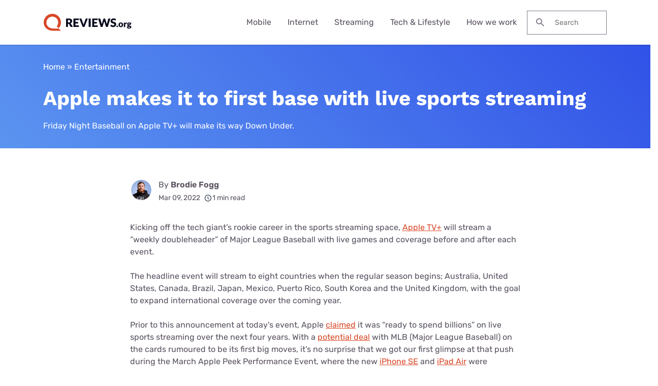

--- FILE ---
content_type: text/html; charset=UTF-8
request_url: https://www.reviews.org/au/entertainment/apple-tv-plus-friday-night-baseball/
body_size: 15250
content:

<!doctype html>
<html lang="en-AU">

<head>
  <meta charset="UTF-8" />
  <meta name="viewport" content="width=device-width, initial-scale=1.0" />
  <meta name='robots' content='index, follow, max-image-preview:large, max-snippet:-1, max-video-preview:-1' />
	<style>img:is([sizes="auto" i], [sizes^="auto," i]) { contain-intrinsic-size: 3000px 1500px }</style>
	  <meta http-equiv="content-language" content="en-AU"/>
	<!-- This site is optimized with the Yoast SEO Premium plugin v23.9 (Yoast SEO v23.9) - https://yoast.com/wordpress/plugins/seo/ -->
	<title>Apple makes it to first base with live sports streaming | Reviews.org</title>
	<meta name="description" content="Apple TV+ will offer MLB coverage in Australia when Friday Night Baseball kicks off with the regular 2022 season in April." />
	<link rel="canonical" href="https://www.reviews.org/au/entertainment/apple-tv-plus-friday-night-baseball/" />
	<meta property="og:locale" content="en_AU" />
	<meta property="og:type" content="article" />
	<meta property="og:title" content="Apple makes it to first base with live sports streaming" />
	<meta property="og:description" content="Apple TV+ will offer MLB coverage in Australia when Friday Night Baseball kicks off with the regular 2022 season in April." />
	<meta property="og:url" content="https://www.reviews.org/au/entertainment/apple-tv-plus-friday-night-baseball/" />
	<meta property="og:site_name" content="Reviews.org" />
	<meta property="article:publisher" content="https://www.facebook.com/reviewsorgau" />
	<meta property="article:published_time" content="2022-03-08T22:05:25+00:00" />
	<meta property="article:modified_time" content="2022-03-08T22:47:03+00:00" />
	<meta property="og:image" content="https://www.reviews.org/app/uploads/2022/03/friday-night-baseball-1.jpg" />
	<meta property="og:image:width" content="1200" />
	<meta property="og:image:height" content="630" />
	<meta property="og:image:type" content="image/jpeg" />
	<meta name="author" content="Brodie Fogg" />
	<meta name="twitter:card" content="summary_large_image" />
	<meta name="twitter:creator" content="@https://twitter.com/rev_aus" />
	<meta name="twitter:site" content="@rev_aus" />
	<meta name="twitter:label1" content="Written by" />
	<meta name="twitter:data1" content="Brodie Fogg" />
	<meta name="twitter:label2" content="Est. reading time" />
	<meta name="twitter:data2" content="1 minutes" />
	<script type="application/ld+json" class="yoast-schema-graph">{"@context":"https://schema.org","@graph":[{"@type":"Article","@id":"https://www.reviews.org/au/entertainment/apple-tv-plus-friday-night-baseball/#article","isPartOf":{"@id":"https://www.reviews.org/au/entertainment/apple-tv-plus-friday-night-baseball/"},"author":{"name":"Brodie Fogg","@id":"https://www.reviews.org/au/#/schema/person/8a21c1b7a55ea3631295ddd743293c6d"},"headline":"Apple makes it to first base with live sports streaming","datePublished":"2022-03-09T09:05:00+00:00","dateModified":"2022-03-09T09:47:00+00:00","mainEntityOfPage":{"@id":"https://www.reviews.org/au/entertainment/apple-tv-plus-friday-night-baseball/"},"wordCount":405,"commentCount":0,"publisher":{"@id":"https://www.reviews.org/au/#organization"},"image":{"@id":"https://www.reviews.org/au/entertainment/apple-tv-plus-friday-night-baseball/#primaryimage"},"thumbnailUrl":"https://www.reviews.org/app/uploads/2022/03/friday-night-baseball-1.jpg","articleSection":["Entertainment"],"inLanguage":"en-AU"},{"@type":"WebPage","@id":"https://www.reviews.org/au/entertainment/apple-tv-plus-friday-night-baseball/","url":"https://www.reviews.org/au/entertainment/apple-tv-plus-friday-night-baseball/","name":"Apple makes it to first base with live sports streaming | Reviews.org","isPartOf":{"@id":"https://www.reviews.org/au/#website"},"primaryImageOfPage":{"@id":"https://www.reviews.org/au/entertainment/apple-tv-plus-friday-night-baseball/#primaryimage"},"image":{"@id":"https://www.reviews.org/au/entertainment/apple-tv-plus-friday-night-baseball/#primaryimage"},"thumbnailUrl":"https://www.reviews.org/app/uploads/2022/03/friday-night-baseball-1.jpg","datePublished":"2022-03-09T09:05:00+00:00","dateModified":"2022-03-09T09:47:00+00:00","description":"Apple TV+ will offer MLB coverage in Australia when Friday Night Baseball kicks off with the regular 2022 season in April.","breadcrumb":{"@id":"https://www.reviews.org/au/entertainment/apple-tv-plus-friday-night-baseball/#breadcrumb"},"inLanguage":"en-AU","potentialAction":[{"@type":"ReadAction","target":["https://www.reviews.org/au/entertainment/apple-tv-plus-friday-night-baseball/"]}]},{"@type":"ImageObject","inLanguage":"en-AU","@id":"https://www.reviews.org/au/entertainment/apple-tv-plus-friday-night-baseball/#primaryimage","url":"https://www.reviews.org/app/uploads/2022/03/friday-night-baseball-1.jpg","contentUrl":"https://www.reviews.org/app/uploads/2022/03/friday-night-baseball-1.jpg","width":1200,"height":630,"caption":"Friday Night Baseball on Apple TV+"},{"@type":"BreadcrumbList","@id":"https://www.reviews.org/au/entertainment/apple-tv-plus-friday-night-baseball/#breadcrumb","itemListElement":[{"@type":"ListItem","position":1,"name":"Home","item":"https://www.reviews.org/au/"},{"@type":"ListItem","position":2,"name":"Entertainment","item":"https://www.reviews.org/au/entertainment/"},{"@type":"ListItem","position":3,"name":"Apple makes it to first base with live sports streaming"}]},{"@type":"WebSite","@id":"https://www.reviews.org/au/#website","url":"https://www.reviews.org/au/","name":"Reviews.org","description":"","publisher":{"@id":"https://www.reviews.org/au/#organization"},"potentialAction":[{"@type":"SearchAction","target":{"@type":"EntryPoint","urlTemplate":"https://www.reviews.org/au/?s={search_term_string}"},"query-input":{"@type":"PropertyValueSpecification","valueRequired":true,"valueName":"search_term_string"}}],"inLanguage":"en-AU"},{"@type":"Organization","@id":"https://www.reviews.org/au/#organization","name":"Reviews.org","url":"https://www.reviews.org/au/","logo":{"@type":"ImageObject","inLanguage":"en-AU","@id":"https://www.reviews.org/au/#/schema/logo/image/","url":"https://www.reviews.org/app/uploads/2022/06/reviews-org-logo.svg","contentUrl":"https://www.reviews.org/app/uploads/2022/06/reviews-org-logo.svg","width":208,"height":40,"caption":"Reviews.org"},"image":{"@id":"https://www.reviews.org/au/#/schema/logo/image/"},"sameAs":["https://www.facebook.com/reviews.org/","https://x.com/reviews_org","https://www.tiktok.com/@slashau","https://www.youtube.com/@slash_au"]},{"@type":"Person","@id":"https://www.reviews.org/au/#/schema/person/8a21c1b7a55ea3631295ddd743293c6d","name":"Brodie Fogg","image":{"@type":"ImageObject","inLanguage":"en-AU","@id":"https://www.reviews.org/au/#/schema/person/image/","url":"https://secure.gravatar.com/avatar/25b4c69354c70ce2a7b983c8d401505d3210bd421e506f99bd36ad352406de00?s=96&d=mm&r=g","contentUrl":"https://secure.gravatar.com/avatar/25b4c69354c70ce2a7b983c8d401505d3210bd421e506f99bd36ad352406de00?s=96&d=mm&r=g","caption":"Brodie Fogg"},"description":"Brodie Fogg is the Australian editorial lead at Reviews.org. He has covered consumer tech, telecommunications, video games, streaming and entertainment for over five years at websites like WhistleOut and Finder and can be found sharing streaming recommendations at 7NEWS every month.","sameAs":["https://www.linkedin.com/in/brodiefogg"],"url":"https://www.reviews.org/au/author/brodie-fogg/"}]}</script>
	<!-- / Yoast SEO Premium plugin. -->


<link rel='dns-prefetch' href='//www.lightboxcdn.com' />
<link rel='dns-prefetch' href='//www.reviews.org' />
<link rel='dns-prefetch' href='//ajax.googleapis.com' />
<link rel='dns-prefetch' href='//www.googletagmanager.com' />
<style id='classic-theme-styles-inline-css' type='text/css'>
/*! This file is auto-generated */
.wp-block-button__link{color:#fff;background-color:#32373c;border-radius:9999px;box-shadow:none;text-decoration:none;padding:calc(.667em + 2px) calc(1.333em + 2px);font-size:1.125em}.wp-block-file__button{background:#32373c;color:#fff;text-decoration:none}
</style>
<link rel='preload stylesheet' as='style' id='main-css' href='https://www.reviews.org/app/themes/coolwhip-child/dist/css/main.css?ver=538730a0cebae7a945abd4fe5cc08f2a' type='text/css' media='all' />
<meta name="generator" content="Site Kit by Google 1.166.0" /><meta name="generator" content="webp-uploads 2.6.0">
<link rel="preconnect" href="https://fonts.googleapis.com" crossorigin>  <script>
    window.SITE = {
      siteURL: 'https://www.reviews.org/au/',
      stylesheetUri: 'https://www.reviews.org/app/themes/coolwhip-child',
      templateUri: 'https://www.reviews.org/app/themes/coolwhip',
      adminAjax: 'https://www.reviews.org/wp/wp-admin/admin-ajax.php',
      postID: 207079,
      termID: false,
      childObj: false    };
  </script>
  <link rel="icon" type="image/png" href="https://www.reviews.org/app/uploads/2019/05/cropped-Yoast-Favicon-1.png" sizes="32x32" ><link rel="icon" type="image/png" href="https://www.reviews.org/app/uploads/2019/05/cropped-Yoast-Favicon-1.png" sizes="192x192" ><link rel="shortcut icon" href="https://www.reviews.org/app/uploads/2019/05/cropped-Yoast-Favicon-1.png" sizes="196x196"><link rel="apple-touch-icon" href="https://www.reviews.org/app/uploads/2019/05/cropped-Yoast-Favicon-1.png" sizes="180x180"><meta name="msapplication-TileImage" content="https://www.reviews.org/app/uploads/2019/05/cropped-Yoast-Favicon-1.png"><meta name="msapplication-TileColor" content="#048BAE"><link rel="preconnect" href="https://fonts.gstatic.com" crossorigin /><link rel="icon" href="https://www.reviews.org/app/uploads/2019/05/cropped-Yoast-Favicon-1-32x32.png" sizes="32x32" />
<link rel="icon" href="https://www.reviews.org/app/uploads/2019/05/cropped-Yoast-Favicon-1-192x192.png" sizes="192x192" />
<link rel="apple-touch-icon" href="https://www.reviews.org/app/uploads/2019/05/cropped-Yoast-Favicon-1-180x180.png" />
<meta name="msapplication-TileImage" content="https://www.reviews.org/app/uploads/2019/05/cropped-Yoast-Favicon-1-270x270.png" />
    <!-- inline local Google Fonts for faster loading -->
  <style type="text/css">
    /* work-sans-700 - latin */
    @font-face {
      font-family: 'Work Sans';
      font-style: normal;
      font-display: fallback;
      font-weight: 700;
      src:
        url('https://www.reviews.org/app/themes/coolwhip-child/assets/fonts/work-sans-v18-latin-700.woff2') format('woff2'), /* Chrome 26+, Opera 23+, Firefox 39+ */
        url('https://www.reviews.org/app/themes/coolwhip-child/assets/fonts/work-sans-v18-latin-700.woff') format('woff'); /* Chrome 6+, Firefox 3.6+, IE 9+, Safari 5.1+ */
    }
    /* rubik-regular - latin */
    @font-face {
      font-family: 'Rubik';
      font-style: normal;
      font-display: fallback;
      font-weight: 400;
      src:
          url('https://www.reviews.org/app/themes/coolwhip-child/assets/fonts/rubik-v21-latin-regular.woff2') format('woff2'), /* Chrome 26+, Opera 23+, Firefox 39+ */
          url('https://www.reviews.org/app/themes/coolwhip-child/assets/fonts/rubik-v21-latin-regular.woff') format('woff'); /* Chrome 6+, Firefox 3.6+, IE 9+, Safari 5.1+ */
    }
    /* rubik-600 - latin */
    @font-face {
      font-family: 'Rubik';
      font-style: normal;
      font-display: fallback;
      font-weight: 600;
      src:
          url('https://www.reviews.org/app/themes/coolwhip-child/assets/fonts/rubik-v21-latin-600.woff2') format('woff2'), /* Chrome 26+, Opera 23+, Firefox 39+ */
          url('https://www.reviews.org/app/themes/coolwhip-child/assets/fonts/rubik-v21-latin-600.woff') format('woff'); /* Chrome 6+, Firefox 3.6+, IE 9+, Safari 5.1+ */
    }
  </style>
        <!-- Twitter conversion tracking base code -->
        <script>
            !function(e,t,n,s,u,a){e.twq||(s=e.twq=function(){s.exe?s.exe.apply(s,arguments):s.queue.push(arguments);
            },s.version='1.1',s.queue=[],u=t.createElement(n),u.async=!0,u.src='https://static.ads-twitter.com/uwt.js',
                a=t.getElementsByTagName(n)[0],a.parentNode.insertBefore(u,a))}(window,document,'script');
            twq('config','oe09d');
        </script>
        <!-- End Twitter conversion tracking base code -->
        <!-- Twitter conversion tracking event code -->
        <script type="text/javascript">
            // Insert Twitter Event ID
            twq('event', 'tw-oe09d-oe09e', {
            });
        </script>
        <!-- End Twitter conversion tracking event code -->
          <style type="text/css">
    /* poppins-700 - latin */
    @font-face {
      font-family: 'Poppins';
      font-style: normal;
      font-display: fallback;
      font-weight: 700;
      src:
        url('https://www.reviews.org/app/themes/coolwhip/assets/fonts/poppins-v20-latin-700.woff2') format('woff2'), /* Chrome 26+, Opera 23+, Firefox 39+ */
        url('https://www.reviews.org/app/themes/coolwhip/assets/fonts/poppins-v20-latin-700.woff') format('woff'); /* Chrome 6+, Firefox 3.6+, IE 9+, Safari 5.1+ */
    }    
    /* work-sans-regular - latin */
    @font-face {
      font-family: 'Work Sans';
      font-style: normal;
      font-display: fallback;
      font-weight: 400;
      src:
        url('https://www.reviews.org/app/themes/coolwhip/assets/fonts/work-sans-v18-latin-regular.woff2') format('woff2'), /* Chrome 26+, Opera 23+, Firefox 39+ */
        url('https://www.reviews.org/app/themes/coolwhip/assets/fonts/work-sans-v18-latin-regular.woff') format('woff'); /* Chrome 6+, Firefox 3.6+, IE 9+, Safari 5.1+ */
    }    
    /* work-sans-600 - latin */
    @font-face {
      font-family: 'Work Sans';
      font-style: normal;
      font-display: fallback;
      font-weight: 600;
      src:
        url('https://www.reviews.org/app/themes/coolwhip/assets/fonts/work-sans-v18-latin-600.woff2') format("woff2"), /* Chrome 26+, Opera 23+, Firefox 39+ */
        url('https://www.reviews.org/app/themes/coolwhip/assets/fonts/work-sans-v18-latin-600.woff') format("woff"); /* Chrome 6+, Firefox 3.6+, IE 9+, Safari 5.1+ */
    }  
  </style>
<script type="application/ld+json" class="clwp2-schema-graph">[
    {
        "@context": "https:\/\/schema.org",
        "@type": "Article",
        "headline": "Apple makes it to first base with live sports streaming",
        "url": "https:\/\/www.reviews.org\/au\/entertainment\/apple-tv-plus-friday-night-baseball\/",
        "Image": {
            "@type": "ImageObject",
            "url": "https:\/\/www.reviews.org\/app\/uploads\/2022\/03\/friday-night-baseball-1-300x158.jpg",
            "Width": 300,
            "Height": 158
        },
        "Author": {
            "@type": "Person",
            "name": "Brodie Fogg"
        },
        "Publisher": {
            "@type": "Organization",
            "name": "Reviews.org",
            "Logo": {
                "@type": "ImageObject",
                "url": "https:\/\/www.reviews.org\/app\/uploads\/2022\/06\/reviews-org-logo.svg",
                "Width": 150,
                "Height": 29
            }
        },
        "description": "Apple TV+ will offer MLB coverage in Australia when Friday Night Baseball kicks off with the regular 2022 season in April.",
        "mainEntityOfPage": {
            "@type": "WebPage",
            "@id": "https:\/\/www.reviews.org\/au\/entertainment\/apple-tv-plus-friday-night-baseball\/"
        },
        "datePublished": "March 09, 2022, 9:05 am",
        "dateModified": "March 09, 2022, 9:47 am"
    },
    {
        "@context": "http:\/\/schema.org",
        "@type": "VideoObject",
        "name": "Apple Event  March 8, 2022",
        "description": "Watch the special Apple Event to learn about the all-new Mac Studio and Studio Display, new iPad Air, new iPhone SE, and iPhone 13 Pro and iPhone 13 in two new shades of green.\n\nTo watch the event interpreted in American Sign Language (ASL), please click here: https:\/\/youtu.be\/qO-1dCry0-I\n\n\n0:00:00 Introduction \n00:05:39 iPhone\n00:14:51 iPad Air\n00:23:31 M1 Ultra\n00:34:43 Mac Studio\n00:47:01 Studio Display\n\nAudio Descriptions: https:\/\/apple.co\/3kMWUmf\n\n\"Cool and Bendable\" - Kalbells http:\/\/apple.co\/Kalbells\n\"Welcome to The Future (feat. Shane Eli)\" - CAMPFIRE http:\/\/apple.co\/CAMPFIRE\n\"For The Whole Team\" - MajorLeagueTrvll ft. Nate Traveller http:\/\/apple.co\/NateTraveller\n\"The Jungle\" - Oliver Malcolm http:\/\/apple.co\/OliverMalcolmTheJungle\n\"Brazilian Love Song\" - Keys N Krates http:\/\/apple.co\/KeysNKrates\n\"Plasmatisphere\" - Chrome Sparks http:\/\/apple.co\/ChromeSparks\n\"29\" - Yaeji & OHHYUK http:\/\/apple.co\/Yaeji\n\"Boomerang\" - Yebba http:\/\/apple.co\/YebbaBoomerang\n\"Noticed I cried (Flume Remix)\" - PinkPantheress http:\/\/apple.co\/NoticedICried\n\"Inner Light\" - Elderbrook & Bob Moses http:\/\/apple.co\/InnerLight\n\"Purgatory\" - Cid Rim http:\/\/apple.co\/CidRimPurgatory\n\"Mister Impossible\" - Phantogram http:\/\/apple.co\/MisterImpossible\n\"Message in a Hammer\" - Obongjayar http:\/\/apple.co\/Obongjayar\n\"Better Now (feat. MARO)\" - ODESZA http:\/\/apple.co\/OdeszaBetterNow\n\"No. 3\" - Cosmo Sheldrake http:\/\/apple.co\/CosmoSheldrakeNo3\n\"Feels Like I'm Flying\" - Yeek http:\/\/apple.co\/Yeek\n\n#AppleEvent #MacStudio #StudioDisplay #iPhone #iPadAir\n\nWelcome to the official Apple YouTube channel. Here youll find news about product launches, tutorials, and other great content. Apples more than 160,000 employees are dedicated to making the best products on earth, and to leaving the world better than we found it.",
        "thumbnailUrl": [
            "https:\/\/i.ytimg.com\/vi\/CUwg_JoNHpo\/hqdefault.jpg"
        ],
        "uploadDate": "2022-03-08T19:09:32Z",
        "duration": "PT58M47S",
        "embedUrl": "https:\/\/www.reviews.org\/au\/entertainment\/apple-tv-plus-friday-night-baseball\/"
    }
]</script>      <!-- Google Tag Manager -->
      <noscript><iframe src="//www.googletagmanager.com/ns.html?id=GTM-WG67XFH" height="0" width="0" style="display:none;visibility:hidden"></iframe></noscript>
      <script>(function(w,d,s,l,i){w[l]=w[l]||[];w[l].push({'gtm.start':
              new Date().getTime(),event:'gtm.js'});var f=d.getElementsByTagName(s)[0],
              j=d.createElement(s),dl=l!='dataLayer'?'&l='+l:'';j.async=true;j.src=
              '//www.googletagmanager.com/gtm.js?id='+i+dl;f.parentNode.insertBefore(j,f);
          })(window,document,'script','dataLayer','GTM-WG67XFH');</script>
      <!-- End Google Tag Manager -->
    </head>

<body 
  class="wp-singular post-template-default single single-post postid-207079 single-format-standard wp-theme-coolwhip wp-child-theme-coolwhip-child elementor-default elementor-kit-213302 elementor-page elementor-page-207079">
  <a href="#main-content" class="skip-to-main">skip to main content</a>

  
    
  <section class="clwp-container">		<div data-elementor-type="header" data-elementor-id="140826" class="elementor elementor-140826 elementor-location-header" data-elementor-settings="[]">
      <div class="elementor-section-wrap">
        
<!--section start -->

<div  class="grid-container grid-container--window-width   row-padding--default   row-margin--default">
<!--grid start -->

<div class="grid-x grid-margin-x    has-shadow shadow--low  ">
<!--column start -->

<div class="small-12  large-12 cell        ">
<!--section start -->

<div  class="grid-container grid-container--full-width header-wrap  row-padding--default   row-margin--default">
<!--grid start -->

<div class="grid-x grid-margin-x      ">
<!--column start -->

<div class="small-12  large-12 cell        "><div data-widget="logo" class="logo component-margin--none ">  <div class="logo__image logo__logo">
    <a class="" href="/au/"><img data-cached="1" src="https://www.reviews.org/app/uploads/2021/08/logo-dark.svg" class="logo_image" alt="reviews.org logo" style="aspect-ratio: /" loading="lazy" /></a>  </div>
  <div class="logo__menu-button">
    <button type="button" class="clwp-nav-mobile-button" id='clwp-nav-mobile-button' aria-label="Toggle the menu">
      
      <img alt="Menu  Dark" 
        class="clwp-icon clwp-nav-mobile-button__open-menu-icon clwp-icon--md" 
        src="https://www.reviews.org/app/themes/coolwhip/assets/icons/icon-menu--dark.svg" 
      loading="lazy" 
          width="24"
          height="24"
         data-icon-hover="https://www.reviews.org/app/themes/coolwhip/assets/icons/icon-menu--dark-hover.svg"/>
      
      <img alt="Close  Dark" 
        class="clwp-icon clwp-nav-mobile-button__close-menu-icon clwp-icon--md" 
        src="https://www.reviews.org/app/themes/coolwhip-child/assets/icons/icon-close--dark.svg" 
      loading="lazy" 
          width="24"
          height="24"
        />    </button>
  </div>
  </div><div data-widget="menu" class="menu component-margin--none "><nav id="clwp-menu" class="clwp-nav clwp-nav--align-center clwp-nav--width-window"><div class='clwp-nav__before'></div><div data-elementor-type="menu" class="clwp-nav__nav-item"><a class="clwp-nav__nav-parent" href="/au/mobile/">Mobile
      <img alt="Icon Caret Right  Dark" 
        class="clwp-icon menu-icon clwp-icon--md" 
        src="https://www.reviews.org/app/themes/coolwhip-child/assets/icons/icon-caret-right--dark.svg" 
      loading="lazy" 
          width="24"
          height="24"
        /></a>
          <div class="clwp-nav__nav-contents">
            <div class="clwp-nav__nav-contents-buffer"><div class="clwp-nav__nav-contents-container">
<!--section start -->

<div  class="grid-container grid-container--default   row-padding--small   row-margin--default">
<!--grid start -->

<div class="grid-x grid-margin-x      ">
<!--column start -->

<div class="small-12  large-12 cell        "><div data-widget="heading" class="heading sc-margin--none component-margin--medium ">  <div class="clwp-heading-container clwp-heading-container--default clwp-heading-container--align-default">
    <div class="clwp-heading clwp-heading--h5 heading--text--color-">Mobile Plan Guides</div></a>  </div>
</div>
<!--section start -->

<div  class="grid-container grid-container--default   row-padding--default   row-margin--default">
<!--grid start -->

<div class="grid-x grid-margin-x      ">
<!--column start -->

<div class="small-12  large-6 cell        "><div data-widget="text-content" class="text-content text-content--align-default text--p-medium text--color- component-margin--medium "><p><a href="/au/mobile/best-mobile-phone-plans-australia/">Best mobile plans</a></p>
<p><a href="/au/mobile/best-sim-only-phone-plans/">Best SIM-only plans</a></p>
<p><a href="/au/mobile/best-prepaid-plans/">Best prepaid plans</a></p>
<p><a href="/au/mobile/cheap-mobile-plans/">Cheap mobile plans</a></p>
<p><a href="/au/mobile/best-unlimited-phone-plans/">Best unlimited mobile plans</a></p>
<p><a href="/au/mobile/best-365-day-prepaid-plans/">Best long-expiry plans</a></p>
<p><a href="/au/mobile/best-mobile-providers-on-the-telstra-network/">Best plans on the Telstra network</a></p>
</div><div data-widget="callout-box--mini" class="callout-box--mini component-margin--medium "><div class="callout-box--mini__content">
  </div>
</div></div>
<!--column end -->


<!--column start -->

<div class="small-12  large-6 cell        "><div data-widget="text-content" class="text-content text-content--align-default text--p-medium text--color- component-margin--medium "><p><a href="/au/mobile/best-mobile-providers-on-the-telstra-network/">Best family mobile plans</a></p>
<p><a href="/au/mobile/data-roaming-plans/">Best international roaming plans</a></p>
<p><a href="/au/mobile/best-sim-cards-for-travellers-visiting-australia/">Best SIM for visiting Australia</a></p>
<p><a href="/au/mobile/best-iphone-deals/">Best iPhone deals</a></p>
<p><a href="/au/mobile/australian-mobile-providers-esim/">eSIM providers</a></p>
<p><a href="/au/mobile/seniors-mobile-phone-plans/">Seniors mobile plans</a></p>
<p><a href="/au/mobile/mvno/">Choosing an MVNO</a></p>
</div></div>
<!--column end -->

</div>
<!--grid end -->

</div>
<!--section end -->

</div>
<!--column end -->

</div>
<!--grid end -->

</div>
<!--section end -->

</div></div>
          </div>
        </div><div data-elementor-type="menu" class="clwp-nav__nav-item"><a class="clwp-nav__nav-parent" href="/au/internet/">Internet
      <img alt="Icon Caret Right  Dark" 
        class="clwp-icon menu-icon clwp-icon--md" 
        src="https://www.reviews.org/app/themes/coolwhip-child/assets/icons/icon-caret-right--dark.svg" 
      loading="lazy" 
          width="24"
          height="24"
        /></a>
          <div class="clwp-nav__nav-contents">
            <div class="clwp-nav__nav-contents-buffer"><div class="clwp-nav__nav-contents-container">
<!--section start -->

<div  class="grid-container grid-container--default   row-padding--default   row-margin--default">
<!--grid start -->

<div class="grid-x grid-margin-x      ">
<!--column start -->

<div class="small-12  large-12 cell        "><div data-widget="heading" class="heading sc-margin--none component-margin--xsmall ">  <div class="clwp-heading-container clwp-heading-container--default clwp-heading-container--align-default">
    <div class="clwp-heading clwp-heading--h4 heading--text--color-">NBN & Internet Guides</div></a>  </div>
</div>
<!--section start -->

<div  class="grid-container grid-container--default   row-padding--default   row-margin--default">
<!--grid start -->

<div class="grid-x grid-margin-x      ">
<!--column start -->

<div class="small-12  large-6 cell        "><div data-widget="text-content" class="text-content text-content--align-default text--p-medium text--color- component-margin--medium "><p><a href="/au/internet/best-nbn-internet-plans/">Best NBN plans</a></p>
<p><a href="/au/internet/best-nbn-providers/">Best NBN providers</a></p>
<p><a href="/au/internet/best-cheap-unlimited-nbn-plans/">Cheap NBN plans</a></p>
<p><a href="/au/internet/best-nbn-modems/">Best NBN modems</a></p>
<p><a href="/au/internet/best-nbn-satellite-internet-plans/" rel="false">Best Satellite NBN plans</a></p>
<p><a href="/au/internet/best-mobile-phone-and-internet-bundles/">Best Mobile and Internet bundles</a></p>
<p><a href="/au/entertainment/non-nbn-internet-options/">Best NBN alternatives</a></p>
</div></div>
<!--column end -->


<!--column start -->

<div class="small-12  large-6 cell        "><div data-widget="text-content" class="text-content text-content--align-default text--p-medium text--color- component-margin--medium "><p><a href="/au/internet/best-unlimited-internet-nbn-plans/">Best unlimited NBN plans</a></p>
<p><a href="/au/internet/optus-vs-telstra-nbn-internet-plans/">Optus vs Telstra broadband</a></p>
<p><a href="/au/internet/nbn-1000-plans-ultrafast-internet/">NBN 1000 plans</a></p>
<p><a href="/au/internet/nbn-250-superfast-plans/">NBN 250 plans</a></p>
<p><a href="/au/internet/5g-home-internet-providers/">5G Home Internet providers</a></p>
<p><a href="/au/internet/best-pocket-wifi-dongles/">Best Pocket WiFi modems</a></p>
<p><a href="/au/entertainment/compare-nbn-plans/">Compare all NBN plans</a></p>
</div></div>
<!--column end -->

</div>
<!--grid end -->

</div>
<!--section end -->

</div>
<!--column end -->

</div>
<!--grid end -->

</div>
<!--section end -->

</div></div>
          </div>
        </div><div data-elementor-type="menu" class="clwp-nav__nav-item"><a class="clwp-nav__nav-parent" href="/au/entertainment/">Streaming
      <img alt="Icon Caret Right  Dark" 
        class="clwp-icon menu-icon clwp-icon--md" 
        src="https://www.reviews.org/app/themes/coolwhip-child/assets/icons/icon-caret-right--dark.svg" 
      loading="lazy" 
          width="24"
          height="24"
        /></a>
          <div class="clwp-nav__nav-contents">
            <div class="clwp-nav__nav-contents-buffer"><div class="clwp-nav__nav-contents-container">
<!--section start -->

<div  class="grid-container grid-container--default   row-padding--small   row-margin--default">
<!--grid start -->

<div class="grid-x grid-margin-x      ">
<!--column start -->

<div class="small-12  large-12 cell        "><div data-widget="heading" class="heading sc-margin--none component-margin--xsmall ">  <div class="clwp-heading-container clwp-heading-container--default clwp-heading-container--align-default">
    <div class="clwp-heading clwp-heading--h4 heading--text--color-">Streaming Guides</div></a>  </div>
</div>
<!--section start -->

<div  class="grid-container grid-container--default   row-padding--default   row-margin--default">
<!--grid start -->

<div class="grid-x grid-margin-x      ">
<!--column start -->

<div class="small-12  large-4 cell        "><div data-widget="text-content" class="text-content text-content--align-default text--p-medium text--color- component-margin--medium "><p><a href="/au/entertainment/streaming-services/">Best streaming services</a></p>
<p><a href="/au/entertainment/best-streaming-devices/">Best streaming devices</a></p>
<p><a href="/au/entertainment/amazon-prime-video-review/">Amazon Prime Video</a></p>
<p><a href="/au/entertainment/apple-tv-plus-review/">Apple TV Plus</a></p>
<p><a href="/au/entertainment/foxtel-binge-streaming-app/">Binge</a></p>
<p><a href="/au/entertainment/britbox-australia/">Britbox</a></p>
<p><a href="/au/entertainment/dazn-sport-review/">DAZN</a></p>
<p><a href="/au/entertainment/disney-plus-review/">Disney Plus</a></p>
<p><a href="/au/entertainment/foxtel/">Foxtel</a></p>
</div></div>
<!--column end -->


<!--column start -->

<div class="small-12  large-4 cell        "><div data-widget="text-content" class="text-content text-content--align-default text--p-medium text--color- component-margin--medium "><p><a href="/au/entertainment/foxtel-now-review/">Foxtel Now</a></p>
<p><a href="/au/entertainment/hayu-review/">Hayu</a></p>
<p><a href="/au/entertainment/kayo-sports-review/">Kayo Sport</a></p>
<p><a href="/au/entertainment/netflix-australia-review/">Netflix</a></p>
<p><a href="/au/entertainment/max-australia/">Max</a></p>
<p><a href="/au/entertainment/paramount-plus/">Paramount Plus</a></p>
<p><a href="/au/entertainment/shudder-review/">Shudder</a></p>
<p><a href="/au/entertainment/stan-review/">Stan</a></p>
<p><a href="/au/entertainment/stan-sport-review/">Stan Sport</a></p>
</div></div>
<!--column end -->


<!--column start -->

<div class="small-12  large-4 cell        "><div data-widget="text-content" class="text-content text-content--align-default text--p-medium text--color- component-margin--medium "><p><a href="/au/entertainment/best-sport-streaming-services/">Best sport streaming services</a></p>
<p><a href="/au/entertainment/best-audiobook-subscription-australia/">Best audiobook subscriptions</a></p>
<p><a href="/au/entertainment/hubbl-tv/">Hubbl</a></p>
<p><a href="/au/entertainment/fetch-tv/">Fetch TV</a></p>
<p><a href="/au/entertainment/crunchrolly-deals/">Crunchyroll deals</a></p>
<p><a href="/au/entertainment/disney-plus-deals-discounts/">Disney Plus deals</a></p>
<p><a href="/au/entertainment/foxtel-package-pricing/">Foxtel deals</a></p>
<p><a href="/au/entertainment/kayo-deals/">Kayo deals</a></p>
<p><a href="/au/entertainment/max-deals/">Max deals</a></p>
</div></div>
<!--column end -->

</div>
<!--grid end -->

</div>
<!--section end -->

</div>
<!--column end -->

</div>
<!--grid end -->

</div>
<!--section end -->

</div></div>
          </div>
        </div><div data-elementor-type="menu" class="clwp-nav__nav-item"><a class="clwp-nav__nav-parent" href="/au/lifestyle/">Tech &#038; Lifestyle
      <img alt="Icon Caret Right  Dark" 
        class="clwp-icon menu-icon clwp-icon--md" 
        src="https://www.reviews.org/app/themes/coolwhip-child/assets/icons/icon-caret-right--dark.svg" 
      loading="lazy" 
          width="24"
          height="24"
        /></a>
          <div class="clwp-nav__nav-contents">
            <div class="clwp-nav__nav-contents-buffer"><div class="clwp-nav__nav-contents-container">
<!--section start -->

<div  class="grid-container grid-container--default   row-padding--small   row-margin--default">
<!--grid start -->

<div class="grid-x grid-margin-x      ">
<!--column start -->

<div class="small-12  large-6 cell        "><div data-widget="heading" class="heading sc-margin--none component-margin--medium ">  <div class="clwp-heading-container clwp-heading-container--default clwp-heading-container--align-default">
    <div class="clwp-heading clwp-heading--h4 heading--text--color-">Tech & Gadgets</div></a>  </div>
</div>
<!--section start -->

<div  class="grid-container grid-container--default   row-padding--default   row-margin--default">
<!--grid start -->

<div class="grid-x grid-margin-x      ">
<!--column start -->

<div class="small-12  large-6 cell        "><div data-widget="text-content" class="text-content text-content--align-default text--p-medium text--color- component-margin--medium "><p><a href="/au/technology/best-laptops/">Best laptops</a></p>
<p><a href="/au/technology/best-2-in-1-laptops/">Best 2-in-1 laptops</a></p>
<p><a href="/au/tablets/best-tablets/">Best tablets</a></p>
<p><a href="/au/technology/best-wireless-over-ear-headphones-australia/">Best headphones</a></p>
<p><a href="/au/technology/best-wireless-earbuds/">Best wireless earbuds</a></p>
<p><a href="/au/technology/best-smartwatches-australia/">Best smartwatches</a></p>
</div></div>
<!--column end -->


<!--column start -->

<div class="small-12  large-6 cell        "><div data-widget="text-content" class="text-content text-content--align-default text--p-medium text--color- component-margin--medium "><p><a href="/au/technology/best-bluetooth-speaker/">Best Bluetooth speakers</a></p>
<p><a href="/au/technology/best-usb-c-chargers/">Best USB-C chargers</a></p>
<p><a href="/au/technology/best-power-banks/">Best power banks</a></p>
<p><a href="/au/mobile/best-iphone-cases/">Best iPhone cases</a></p>
<p><a href="/au/tablets/best-ipad-cases/">Best iPad cases</a></p>
<p><a href="/au/technology/best-kids-smartwatches/">Best smartwatches for kids</a></p>
</div></div>
<!--column end -->

</div>
<!--grid end -->

</div>
<!--section end -->

</div>
<!--column end -->


<!--column start -->

<div class="small-12  large-6 cell has-background has-background--default       "><div data-widget="heading" class="heading sc-margin--none component-margin--medium ">  <div class="clwp-heading-container clwp-heading-container--default clwp-heading-container--align-default">
    <div class="clwp-heading clwp-heading--h4 heading--text--color-">Home & Lifestyle</div></a>  </div>
</div>
<!--section start -->

<div  class="grid-container grid-container--default   row-padding--default   row-margin--default">
<!--grid start -->

<div class="grid-x grid-margin-x      ">
<!--column start -->

<div class="small-12  large-6 cell        "><div data-widget="text-content" class="text-content text-content--align-default text--p-medium text--color- component-margin--medium "><p><a href="https://www.reviews.org/au/lifestyle/best-air-purifiers/">Best air purifiers</a></p>
<p><a href="https://www.reviews.org/au/lifestyle/coffee/best-coffee-machines/">Best coffee machines</a></p>
<p><a href="https://www.reviews.org/au/lifestyle/coffee/best-pod-coffee-machine-australia/">Best pod coffee machines</a></p>
<p><a href="https://www.reviews.org/au/lifestyle/best-portable-air-conditioner/">Best portable air conditioners</a></p>
<p><a href="/au/lifestyle/vacuums/best-robot-vacuum-cleaners/" rel="false">Best robot vacuum cleaners</a></p>
</div></div>
<!--column end -->


<!--column start -->

<div class="small-12  large-6 cell        "><div data-widget="text-content" class="text-content text-content--align-default text--p-medium text--color- component-margin--medium "><p><a href="https://www.reviews.org/au/lifestyle/heaters/cheap-heaters-australia/">Cheap heaters</a></p>
<p><a href="/au/lifestyle/vacuums/best-hard-floor-cleaner-australia/">Best hard floor cleaner</a></p>
<p><a href="/lifestyle/vacuums/best-stick-vacuum-australia/">Best stick vacuum cleaners</a></p>
<p><a href="/au/lifestyle/vacuums/cheap-stick-vacuums/">Cheap stick vacuum cleaners</a></p>
</div></div>
<!--column end -->

</div>
<!--grid end -->

</div>
<!--section end -->

</div>
<!--column end -->

</div>
<!--grid end -->

</div>
<!--section end -->

</div></div>
          </div>
        </div><div data-elementor-type="menu" class="clwp-nav__nav-item"><div class="clwp-nav__nav-parent">How we work</div>
          <div class="clwp-nav__nav-contents">
            <div class="clwp-nav__nav-contents-buffer"><div class="clwp-nav__nav-contents-container">
<!--section start -->

<div  class="grid-container grid-container--full-width   row-padding--small   row-margin--default">
<!--grid start -->

<div class="grid-x grid-margin-x      ">
<!--column start -->

<div class="small-12  large-6 cell        "><div data-widget="heading" class="heading sc-margin--none component-margin--xsmall ">  <div class="clwp-heading-container clwp-heading-container--default clwp-heading-container--align-default">
    <div class="clwp-heading clwp-heading--h4 heading--text--color-">How we work at Reviews.org Australia</div></a>  </div>
</div>
<!--section start -->

<div  class="grid-container grid-container--default   row-padding--default   row-margin--default">
<!--grid start -->

<div class="grid-x grid-margin-x      ">
<!--column start -->

<div class="small-12  large-12 cell        "><div data-widget="text-content" class="text-content text-content--align-default text--p-medium text--color- component-margin--medium "><p><a href="/au/review-methodology-australia/">Our reviewing principles and methodology</a></p>
<p><a href="/au/about-us/disclosure-policies/">How we earn money</a></p>
<p><a href="/au/about-us/">Meet our expert product review team</a></p>
</div></div>
<!--column end -->

</div>
<!--grid end -->

</div>
<!--section end -->

</div>
<!--column end -->


<!--column start -->

<div class="small-12  large-6 cell        "><div data-widget="heading" class="heading sc-margin--none component-margin--xsmall ">  <div class="clwp-heading-container clwp-heading-container--default clwp-heading-container--align-default">
    <div class="clwp-heading clwp-heading--h4 heading--text--color-">Our Review Guidelines</div></a>  </div>
</div>
<!--section start -->

<div  class="grid-container grid-container--default   row-padding--default   row-margin--default">
<!--grid start -->

<div class="grid-x grid-margin-x      ">
<!--column start -->

<div class="small-12  large-6 cell        "><div data-widget="text-content" class="text-content text-content--align-default text--p-medium text--color- component-margin--medium "><p><a href="/au/mobile/how-we-review-mobile-plans/">Mobile Phone Plans</a></p>
<p><a href="/au/internet/how-we-review-nbn-plans/">NBN Internet Plans</a></p>
<p><a href="/au/internet/how-we-rate-nbn-providers/">NBN Providers </a></p>
<p><a href="/au/lifestyle/vacuums/how-we-review-robot-vacuum-cleaners/">Robot Vacuum Cleaners</a></p>
<p><a href="/au/technology/how-we-review-laptops/">Laptop Computers</a></p>
</div></div>
<!--column end -->


<!--column start -->

<div class="small-12  large-6 cell        "><div data-widget="text-content" class="text-content text-content--align-default text--p-medium text--color- component-margin--medium "><p><a href="/au/lifestyle/coffee/how-we-review-coffee-machines/">Coffee Machines</a></p>
<p><a href="/au/technology/how-we-review-over-ear-headphones/">Over-Ear Headphones</a></p>
<p><a href="/au/technology/how-we-review-wireless-earbuds/">Wireless Earbuds</a></p>
<p><a href="/au/technology/portable-chargers/how-we-review-power-banks-and-portable-chargers/">Power Banks and Portable Chargers</a></p>
<p><a href="/au/lifestyle/heaters/how-we-review-heaters/">Heaters</a></p>
</div></div>
<!--column end -->

</div>
<!--grid end -->

</div>
<!--section end -->

</div>
<!--column end -->

</div>
<!--grid end -->

</div>
<!--section end -->

</div></div>
          </div>
        </div><div class='clwp-nav__after'></div></nav></div><div data-widget="search-box" class="search-box component-margin--medium ">
  <form class="search-box__form" action="https://www.reviews.org/au/" role="search">

    <label class="show-for-sr" for="s">Search for:</label>

    <button type="submit" class="search-box__submit">
      
      <img alt="Search" 
        class="clwp-icon search-box__icon clwp-icon--sm" 
        src="https://www.reviews.org/app/themes/coolwhip-child/assets/icons/icon-search--dark.svg" 
      loading="lazy" 
          width="16"
          height="16"
        />    </button>

    <input type="text" class="search-box__field" placeholder="Search" name="s" id="s" required>

    
    
  </form>

</div></div>
<!--column end -->

</div>
<!--grid end -->

</div>
<!--section end -->

</div>
<!--column end -->

</div>
<!--grid end -->

</div>
<!--section end -->

      </div>
		</div>
		</section>
  <section class="clwp-container">
<article class="main-content" id="main-content"><div class="clwp-row  brand-review-header  row-padding--medium   row-margin--default has-background has-background--smart-home-blue"><div class="grid-container grid-container--full-width">
<!--grid start -->

<div class="grid-x grid-margin-x      ">
<!--column start -->

<div class="small-12  large-12 cell        "><div data-widget="breadcrumbs" class="breadcrumbs component-margin--medium "><p id="breadcrumbs"><span><span><a href="https://www.reviews.org/au/">Home</a></span> » <span><a href="https://www.reviews.org/au/entertainment/">Entertainment</a></span></span></p></div><div data-widget="post-title" class="post-title post-title--align-default component-margin--xsmall "><h1 class="heading--h1-medium post-title__title">Apple makes it to first base with live sports streaming</h1></div>

<!--column start -->

<div class="small-12  large-12 cell        "><div data-widget="text-content" class="text-content text-content--align-default text--p-medium text--color- component-margin--medium "><p>Friday Night Baseball on Apple TV+ will make its way Down Under.</p>
</div></div>
<!--column end -->



</div>
<!--column end -->

</div>
<!--grid end -->

</div></div><div class="clwp-row  row__author-credit  row-padding--default   row-margin--medium has-background has-background--grays-lightest"><div class="grid-container grid-container--default">
<!--grid start -->

<div class="grid-x grid-margin-x  align-middle    ">
<!--column start -->

<div class="small-12  large-12 cell        column-margin--none"><div data-widget="author-credit" class="author-credit component-margin--xsmall "><div class="author-credit__avatar-container">
    <div class="author-credit__image">
        <a href="https://www.reviews.org/au/author/brodie-fogg/"><img src="https://www.reviews.org/app/uploads/2023/09/Brodie-Fogg-150x150.png" class="avatar avatar-photo-custom" alt="Brodie Fogg" width="44" height="44"loading="lazy"/></a>
    </div>

    </div>

<div class="text--p-medium author-credit__content">

  <div class="sc-margin--xsm author-credit__name">
    
      <span class="author-credit__before-name">
        By       </span>

    
          <a href="https://www.reviews.org/au/author/brodie-fogg/" class="text--p-medium text--bold author-credit__author-name">
        Brodie Fogg      </a>
              
  </div>

  <div class="text--p-small sc-margin--sm author-credit__title">
        <div class="sc-margin--sm author-credit__time-to-read-container">
            <div class="text--p-small author-credit__updated-published-date">Mar 09, 2022</div>
            <div class="text--p-small sc-margin--sm author-credit__time-to-read">
      <img alt="Icon Time To Read" 
        class="clwp-icon clwp-icon--sm" 
        src="https://www.reviews.org/app/themes/coolwhip/assets/icons/author-credit/icon-time-to-read.svg" 
      loading="lazy" 
          width="16"
          height="16"
        />1 min read</div>
        </div>
              </div>

  </div>
</div></div>
<!--column end -->

</div>
<!--grid end -->

</div></div>
<!--section start -->

<div  class="grid-container grid-container--default   row-padding--default   row-margin--default">
<!--grid start -->

<div class="grid-x grid-margin-x      ">
<!--column start -->

<div class="small-12  large-12 cell        "><div data-widget="text-content" class="text-content text-content--align-default text--p-medium text--color- component-margin--medium "><p>Kicking off the tech giant’s rookie career in the sports streaming space, <a href="/au/entertainment/apple-tv-plus-review/">Apple TV+</a> will stream a “weekly doubleheader” of Major League Baseball with live games and coverage before and after each event.</p>
<p>The headline event will stream to eight countries when the regular season begins; Australia, United States, Canada, Brazil, Japan, Mexico, Puerto Rico, South Korea and the United Kingdom, with the goal to expand international coverage over the coming year.</p>
<p>Prior to this announcement at today's event, Apple <a href="https://www.macrumors.com/2022/01/14/apple-to-spend-billions-live-sports-content/">claimed</a> it was “ready to spend billions” on live sports streaming over the next four years. With a <a href="https://nypost.com/2022/01/10/apple-in-serious-talks-with-mlb-to-broadcast-games/">potential deal</a> with MLB (Major League Baseball) on the cards rumoured to be its first big moves, it’s no surprise that we got our first glimpse at that push during the March Apple Peek Performance Event, where the new <a href="/au/mobile/iphone-se-2022/">iPhone SE</a> and <a href="/au/tablets/ipad-air-5g-2022/">iPad Air</a> were revealed.</p>
</div><div data-widget="simple-image" class="simple-image-container align-none component-margin--medium "><div class="simple-image__image"><img width="768" height="403" data-cached="1" src="https://www.reviews.org/app/uploads/2022/03/friday-night-baseball-1-768x403.jpg" srcset=" https://www.reviews.org/app/uploads/2022/03/friday-night-baseball-1-768x403.jpg 768w, 
https://www.reviews.org/app/uploads/2022/03/friday-night-baseball-1-300x158.jpg 300w, 
https://www.reviews.org/app/uploads/2022/03/friday-night-baseball-1-150x150.jpg 150w, 
https://www.reviews.org/app/uploads/2022/03/friday-night-baseball-1-225x118.jpg 225w
" sizes="(max-width: 640px) 100vw, 50vw" class="simple-image simple-image-medium_large" alt="Friday Night Baseball on Apple TV+" style="aspect-ratio: 768/403" loading="lazy" /></div></div><div data-widget="text-content" class="text-content text-content--align-default text--p-medium text--color- component-margin--medium "><p>After pitching the success of Apple TV+ Originals such as <em>Coda</em> on-stage to the Cupertino crowd, Apple CEO Tim Cook threw a curveball by announcing Friday Night Baseball, the service's first foray into sports streaming. </p>
<p>According to Apple, Australia will only have access to the Friday Night Baseball event coverage to begin with but those in the US will have access to a nightly live show titled “MLB Big Inning” throughout the regular season.</p>
<p>Meanwhile, Canada gets access to 24/7 live coverage with replays, news, commentary and classic games, in addition to more on-demand MLB-themed content (not unlike how <a href="/au/entertainment/kayo-sports-review/">Kayo Sports</a> works here in Australia).</p>
</div><div data-widget="youtube-embed-simple" class="youtube-embed-simple component-margin--medium "><div class="youtube-embed-simple__video-container"><lite-youtube
    videoid='CUwg_JoNHpo' title='' data-title='Play: '  style='background-image: url(https://i.ytimg.com/vi/CUwg_JoNHpo/hqdefault.jpg);
  '><span class='lyt-visually-hidden'>Play Video</span></lite-youtube></div></div><div data-widget="heading" class="heading sc-margin--none component-margin--medium ">  <div class="clwp-heading-container clwp-heading-container--default clwp-heading-container--align-default">
    <h2 class="clwp-heading clwp-heading--h2 heading--text--color-">When does Friday Night Baseball begin?</h2></a>  </div>
</div><div data-widget="text-content" class="text-content text-content--align-default text--p-medium text--color- component-margin--medium "><p>Apple has only vaguely suggested that its Friday Night Baseball coverage will debut “as soon as the regular season begins.” If that’s the case, Apple TV+ subscribers should expect to stream Friday Night Baseball from the 7th of April through to the 2nd of October when the 2022 MLB season is expected to conclude. </p>
</div><div data-widget="heading" class="heading sc-margin--none component-margin--medium ">  <div class="clwp-heading-container clwp-heading-container--default clwp-heading-container--align-default">
    <h2 class="clwp-heading clwp-heading--h2 heading--text--color-">What’s next for Apple’s sports streaming coverage?</h2></a>  </div>
</div><div data-widget="text-content" class="text-content text-content--align-default text--p-medium text--color- component-margin--medium "><p>Apple’s Friday Night Baseball isn’t a swing-and-miss but it’s not the homerun many might have expected when Apple talked such a big game about its big bet on live sports. But the company is gearing up to spend big over the next four years, with potential bids placed on the NFL Sunday Night Ticket, NASCAR, NBA/WBNA and more.</p>
</div></div>
<!--column end -->

</div>
<!--grid end -->

</div>
<!--section end -->


<!--section start -->

<div  class="grid-container grid-container--default   row-padding--default   row-margin--large">
<!--grid start -->

<div class="grid-x grid-margin-x      ">
<!--column start -->

<div class="small-12  large-12 cell        "><div data-widget="author-bio" class="author-bio c-padding--md shadow--medium flair-border--top c-padding--sm component-margin--medium ">
<div class="author-bio__image">
  <img src="https://www.reviews.org/app/uploads/2023/09/Brodie-Fogg-150x150.png" class="avatar avatar-photo-custom" alt="Brodie Fogg" width="96" height="96"loading="lazy"/></div>

<div class="text--p-medium author-bio__content">

  
    <div class="author-bio__before-name">
      Written by    </div>

  
  <div class="heading--h4-alt author-bio__author-name">
    <a href="https://www.reviews.org/au/author/brodie-fogg/" class="link--body-link author-bio__read-more">
      Brodie Fogg    </a>
  </div>

  
    <div class="sc-margin--sm author-bio__description">
      Brodie Fogg is the Australian editorial lead at Reviews.org. He has covered consumer tech, telecommunications, video games, streaming and entertainment for over five years at websites like WhistleOut and Finder and can be found sharing streaming recommendations at 7NEWS every month.    </div>

  
  
    <div class="author-bio__social-icons">
      <a href="https://www.linkedin.com/in/brodiefogg" target="_blank" rel="nofollow" class="sc-gutter--right-lg clwp-icon--md sc-display--inline-block author-bio__social-icon">
      <img alt="Icon Social Linkedin O  Dark" 
        class="clwp-icon clwp-icon--md" 
        src="https://www.reviews.org/app/themes/coolwhip-child/assets/icons/icon-social-linkedin-o--dark.svg" 
      loading="lazy" 
          width="24"
          height="24"
        /></a><a href="mailto:brodie@reviews.org" target="_blank" rel="nofollow" class="sc-gutter--right-lg clwp-icon--md sc-display--inline-block author-bio__social-icon">
      <img alt="Icon Social Email O  Dark" 
        class="clwp-icon clwp-icon--md" 
        src="https://www.reviews.org/app/themes/coolwhip-child/assets/icons/icon-social-email-o--dark.svg" 
      loading="lazy" 
          width="24"
          height="24"
        /></a>    </div>


</div>
</div></div>
<!--column end -->

</div>
<!--grid end -->

</div>
<!--section end -->


<!--section start -->

<div  class="grid-container grid-container--full-width   row-padding--large   row-margin--large">
<!--grid start -->

<div class="grid-x grid-margin-x      ">
<!--column start -->

<div class="small-12  large-12 cell        "><div data-widget="heading" class="heading sc-margin--none component-margin--medium ">  <div class="clwp-heading-container clwp-heading-container--default clwp-heading-container--align-default">
    <h2 class="clwp-heading clwp-heading--h2 heading--text--color-">Related Articles</h2></a>  </div>
</div><div data-widget="archive-four-up" class="archive-four-up flow-grid flow-grid-gutter--md flow-grid--medium-4 component-margin--medium ">    <div class="archive-four-up__item">
      <a href="https://www.reviews.org/au/internet/amazon-eero-7-review/" target="_blank" class="sc-margin--sm archive-four-up__image">
        <img width="1024" height="538" data-cached="0" src="https://www.reviews.org/app/uploads/2025/12/Eero-7-1024x538.webp" srcset=" https://www.reviews.org/app/uploads/2025/12/Eero-7-1024x538.webp 1024w, 
https://www.reviews.org/app/uploads/2025/12/Eero-7-300x158.webp 300w, 
https://www.reviews.org/app/uploads/2025/12/Eero-7-150x150.webp 150w, 
https://www.reviews.org/app/uploads/2025/12/Eero-7-768x403.webp 768w, 
https://www.reviews.org/app/uploads/2025/12/Eero-7-225x118.webp 225w
" sizes="100vw" class="" alt="Amazon Eero 7" style="aspect-ratio: 1024/538" loading="lazy" />      </a>
      <div class="archive-four-up__content">

              <div class="byline-simple sc-margin--xsm archive-four-up__byline-simple">

                <div class="byline-simple__author archive-four-up__byline-simple-author">
          <div class="clwp-byline"><div class="clwp-byline__before-name">By </div><a class="clwp-byline__author-name" href="https://www.reviews.org/au/author/nathan-lawrence/" target="_blank">Nathan Lawrence</a></div>        </div>
        
                  <div class="byline-simple__publish-date archive-four-up__byline-simple-publish-date">
            05/01/2026          </div>
        
      </div>
      
        <a href="https://www.reviews.org/au/internet/amazon-eero-7-review/"
           target="_blank"
           class="heading--h4-alt sc-margin--xsm archive-four-up__heading">
          Amazon Eero 7 review: No meshing around        </a>
                  <div class="text--p-medium archive-four-up__description">
            'ere's the Eero.          </div>
                </div>
    </div>
        <div class="archive-four-up__item">
      <a href="https://www.reviews.org/au/internet/accc-nbn-report-december-2025/" target="_blank" class="sc-margin--sm archive-four-up__image">
        <img width="1024" height="538" data-cached="1" src="https://www.reviews.org/app/uploads/2025/06/ACCC-logo-1024x538.webp" srcset=" https://www.reviews.org/app/uploads/2025/06/ACCC-logo-1024x538.webp 1024w, 
https://www.reviews.org/app/uploads/2025/06/ACCC-logo-300x158.webp 300w, 
https://www.reviews.org/app/uploads/2025/06/ACCC-logo-150x150.webp 150w, 
https://www.reviews.org/app/uploads/2025/06/ACCC-logo-768x403.webp 768w, 
https://www.reviews.org/app/uploads/2025/06/ACCC-logo-225x118.webp 225w
" sizes="100vw" class="" alt="ACCC logo graphic" style="aspect-ratio: 1024/538" loading="lazy" />      </a>
      <div class="archive-four-up__content">

              <div class="byline-simple sc-margin--xsm archive-four-up__byline-simple">

                <div class="byline-simple__author archive-four-up__byline-simple-author">
          <div class="clwp-byline"><div class="clwp-byline__before-name">By </div><a class="clwp-byline__author-name" href="https://www.reviews.org/au/author/fergus-halliday/" target="_blank">Fergus Halliday</a></div>        </div>
        
                  <div class="byline-simple__publish-date archive-four-up__byline-simple-publish-date">
            17/12/2025          </div>
        
      </div>
      
        <a href="https://www.reviews.org/au/internet/accc-nbn-report-december-2025/"
           target="_blank"
           class="heading--h4-alt sc-margin--xsm archive-four-up__heading">
          Optus overtakes Telstra in latest NBN report        </a>
                  <div class="text--p-medium archive-four-up__description">
            Don't call it a comeback.          </div>
                </div>
    </div>
        <div class="archive-four-up__item">
      <a href="https://www.reviews.org/au/internet/nbn-1000-plans-ultrafast-internet/" target="_blank" class="sc-margin--sm archive-four-up__image">
        <img width="1024" height="538" data-cached="1" src="https://www.reviews.org/app/uploads/2021/07/ultrrafast-nbn-1000-1024x538.jpg" srcset=" https://www.reviews.org/app/uploads/2021/07/ultrrafast-nbn-1000-1024x538.jpg 1024w, 
https://www.reviews.org/app/uploads/2021/07/ultrrafast-nbn-1000-300x158.jpg 300w, 
https://www.reviews.org/app/uploads/2021/07/ultrrafast-nbn-1000-150x150.jpg 150w, 
https://www.reviews.org/app/uploads/2021/07/ultrrafast-nbn-1000-768x403.jpg 768w, 
https://www.reviews.org/app/uploads/2021/07/ultrrafast-nbn-1000-225x118.jpg 225w
" sizes="100vw" class="" alt="Stock photograph of an astronaut using ultrafast NBN 1000 plans" style="aspect-ratio: 1024/538" loading="lazy" />      </a>
      <div class="archive-four-up__content">

              <div class="byline-simple sc-margin--xsm archive-four-up__byline-simple">

                <div class="byline-simple__author archive-four-up__byline-simple-author">
          <div class="clwp-byline"><div class="clwp-byline__before-name">By </div><a class="clwp-byline__author-name" href="https://www.reviews.org/au/author/fergus-halliday/" target="_blank">Fergus Halliday</a></div>        </div>
        
                  <div class="byline-simple__publish-date archive-four-up__byline-simple-publish-date">
            16/12/2025          </div>
        
      </div>
      
        <a href="https://www.reviews.org/au/internet/nbn-1000-plans-ultrafast-internet/"
           target="_blank"
           class="heading--h4-alt sc-margin--xsm archive-four-up__heading">
          Best NBN 1000 Ultrafast plans        </a>
                  <div class="text--p-medium archive-four-up__description">
            The best bit of gigabit.          </div>
                </div>
    </div>
        <div class="archive-four-up__item">
      <a href="https://www.reviews.org/au/internet/best-nbn-100-plans/" target="_blank" class="sc-margin--sm archive-four-up__image">
        <img width="1024" height="680" data-cached="1" src="https://www.reviews.org/app/uploads/2020/02/fast-nbn-100-1024x680.jpeg" srcset=" https://www.reviews.org/app/uploads/2020/02/fast-nbn-100-1024x680.jpeg 1024w, 
https://www.reviews.org/app/uploads/2020/02/fast-nbn-100-150x150.jpeg 150w, 
https://www.reviews.org/app/uploads/2020/02/fast-nbn-100-300x199.jpeg 300w, 
https://www.reviews.org/app/uploads/2020/02/fast-nbn-100-768x510.jpeg 768w, 
https://www.reviews.org/app/uploads/2020/02/fast-nbn-100-512x340.jpeg 512w, 
https://www.reviews.org/app/uploads/2020/02/fast-nbn-100-500x332.jpeg 500w
" sizes="100vw" class="" alt="Fast NBN 100 plans" style="aspect-ratio: 1024/680" loading="lazy" />      </a>
      <div class="archive-four-up__content">

              <div class="byline-simple sc-margin--xsm archive-four-up__byline-simple">

                <div class="byline-simple__author archive-four-up__byline-simple-author">
          <div class="clwp-byline"><div class="clwp-byline__before-name">By </div><a class="clwp-byline__author-name" href="https://www.reviews.org/au/author/fergus-halliday/" target="_blank">Fergus Halliday</a></div>        </div>
        
                  <div class="byline-simple__publish-date archive-four-up__byline-simple-publish-date">
            16/12/2025          </div>
        
      </div>
      
        <a href="https://www.reviews.org/au/internet/best-nbn-100-plans/"
           target="_blank"
           class="heading--h4-alt sc-margin--xsm archive-four-up__heading">
          Best NBN 100 plans        </a>
                  <div class="text--p-medium archive-four-up__description">
            When you gotta go fast...          </div>
                </div>
    </div>
    </div></div>
<!--column end -->

</div>
<!--grid end -->

</div>
<!--section end -->

</article>
</section>

<section class="clwp-container">		<div data-elementor-type="footer" data-elementor-id="140824" class="elementor elementor-140824 elementor-location-footer" data-elementor-settings="[]">
      <div class="elementor-section-wrap">
        <div class="clwp-row    row-padding--large   row-margin--default has-background has-background--tertiary-darkest"><div class="grid-container grid-container--full-width">
<!--grid start -->

<div class="grid-x grid-margin-x      ">
<!--column start -->

<div class="small-12  large-12 cell        ">
<!--section start -->

<div  class="grid-container grid-container--full-width   row-padding--default   row-margin--xlarge">
<!--grid start -->

<div class="grid-x grid-margin-x      ">
<!--column start -->

<div class="small-12  large-4 cell        "><div data-widget="simple-image" class="simple-image-container align-none component-margin--medium "><a class="" href="/au/"><div class="simple-image__image"><img data-cached="1" src="https://www.reviews.org/app/uploads/2021/08/reviews-logo-white.svg" class="simple-image simple-image-thumbnail" alt="Reviews.org logo" style="aspect-ratio: /" loading="lazy" /></div></a></div><div data-widget="text-content" class="text-content text-content--align-default text--p-medium text--color- component-margin--medium "><p><strong><a href="/au/about-us/">About Us</a></strong></p>
<p><strong><a href="/about-us/contact/">Contact Us</a></strong></p>
<p><strong><a href="https://www.reviews.org/au/review-methodology-australia/">Our Review Methodology</a></strong></p>
<p><a href="https://www.reviews.org/au/about-us/disclosure-policies/"><strong>How We  Earn Money</strong></a></p>
</div><div data-widget="social-profile-links" class="social-profile-links social-profile-links--align-default component-margin--medium ">
  <div class="social-profile-links__buttons">

    <a href="https://www.facebook.com/reviewsorgau/" target="_blank" rel="nofollow" class="sc-gutter--right-sm clwp-icon--md sc-display--inline-block social-profile-links__button">
      <img alt="Icon Social Facebook O  Light" 
        class="clwp-icon clwp-icon--md" 
        src="https://www.reviews.org/app/themes/coolwhip/assets/icons/icon-social-facebook-o--light.svg" 
      loading="lazy" 
          width="24"
          height="24"
        /></a><a href="mailto:au_contact@reviews.org" target="_blank" rel="nofollow" class="sc-gutter--right-sm clwp-icon--md sc-display--inline-block social-profile-links__button">
      <img alt="Icon Social Email O  Light" 
        class="clwp-icon clwp-icon--md" 
        src="https://www.reviews.org/app/themes/coolwhip/assets/icons/icon-social-email-o--light.svg" 
      loading="lazy" 
          width="24"
          height="24"
        /></a>
  </div>
</div><div data-widget="text-content" class="text-content text-content--align-default text--p-small text--color- component-margin--medium "><p>We at Reviews.org Australia acknowledge the Traditional Owners of the lands on which we work and live, and we pay our respects to their Elders, past and present.</p>
</div></div>
<!--column end -->


<!--column start -->

<div class="small-12  large-4 cell        "><div data-widget="heading" class="heading sc-margin--none component-margin--medium ">  <div class="clwp-heading-container clwp-heading-container--default clwp-heading-container--align-default">
    <div class="clwp-heading clwp-heading--h3 heading--text--color-">Services</div></a>  </div>
</div><div data-widget="text-content" class="text-content text-content--align-default text--p-medium text--color- component-margin--medium "><p><a href="/au/mobile/">Mobile</a></p>
<p><a href="/au/internet/">NBN &amp; Internet</a></p>
<p><a href="/au/entertainment/">Entertainment</a></p>
<p><a href="/au/technology/">Technology</a></p>
<p><a href="/au/lifestyle/">Home and Lifestyle</a></p>
<p><a href="/au/games/">Games</a></p>
<p><a href="/au/vpn/">VPN</a></p>
</div></div>
<!--column end -->


<!--column start -->

<div class="small-12  large-4 cell        "><div data-widget="heading" class="heading sc-margin--none component-margin--medium ">  <div class="clwp-heading-container clwp-heading-container--default clwp-heading-container--align-default">
    <div class="clwp-heading clwp-heading--h3 heading--text--color-">Comparisons</div></a>  </div>
</div><div data-widget="text-content" class="text-content text-content--align-default text--p-medium text--color- component-margin--medium "><p><a href="/au/internet/compare-nbn-plans/">Compare NBN Plans</a></p>
<p><a href="/au/internet/best-nbn-internet-plans/">Best NBN Plans</a></p>
<p><a href="/au/mobile/best-mobile-phone-plans-australia/" rel="false">Best Mobile Plans</a></p>
<p><a href="/au/mobile/best-phone/">Best Smartphones</a></p>
<p><a href="/au/entertainment/streaming-services/" rel="false">Best Streaming Services</a></p>
<p><a href="/au/vpn/best-vpn-services/">Best VPN Services</a></p>
<p><a href="/au/internet/best-pocket-wifi-dongles/">Pocket WiFi Devices</a></p>
</div></div>
<!--column end -->

</div>
<!--grid end -->

</div>
<!--section end -->


<!--section start -->

<div  class="grid-container grid-container--full-width   row-padding--default   row-margin--default">
<!--grid start -->

<div class="grid-x grid-margin-x      ">
<!--column start -->

<div class="small-12  large-12 cell        "><div data-widget="divider" class="divider component-margin--medium "><div class="divider--default"><hr></div></div><div data-widget="footer-disclaimer" class="footer-disclaimer component-margin--xsmall "><div class="text--p-small footer-disclaimer__disclaimer"><p><strong><a href="/au/about-us/au-privacy-policy/" rel="false">Privacy Policy</a> </strong> <strong><a href="/about-us/terms-of-use/">Terms of Use</a> </strong></p></div></div><div data-widget="footer-disclaimer" class="footer-disclaimer component-margin--xsmall "><div class="text--p-small footer-disclaimer__disclaimer"><small><strong>Disclaimer:</strong> The information featured in this article is based on our best estimates of pricing, package details, contract stipulations, and service available at the time of writing. This is not a guarantee. All information is subject to change. Pricing will vary based on various factors, including, but not limited to, the customer’s location, package chosen, added features and equipment, the purchaser’s credit score, etc. For the most accurate information, please ask your customer service representative. Clarify all fees and contract details before signing a contract or finalizing your purchase. Each individual's unique needs should be considered when deciding on chosen products.</small></div></div><div data-widget="footer-disclaimer" class="footer-disclaimer component-margin--medium "><div class="text--p-small footer-disclaimer__disclaimer">All content © 2025 Reviews.org. All rights reserved. | <a id="ot-sdk-btn" class="ot-sdk-show-settings"></a></div></div></div>
<!--column end -->

</div>
<!--grid end -->

</div>
<!--section end -->

</div>
<!--column end -->

</div>
<!--grid end -->

</div></div>      </div>
		</div>
		</section>

<script type="speculationrules">
{"prefetch":[{"source":"document","where":{"and":[{"href_matches":"\/*"},{"not":{"href_matches":["\/wp\/wp-*.php","\/wp\/wp-admin\/*","\/app\/uploads\/*","\/app\/*","\/app\/plugins\/*","\/app\/themes\/coolwhip-child\/*","\/app\/themes\/coolwhip\/*","\/*\\?(.+)"]}},{"not":{"selector_matches":"a[rel~=\"nofollow\"]"}},{"not":{"selector_matches":".no-prefetch, .no-prefetch a"}}]},"eagerness":"conservative"}]}
</script>
            <script type="text/javascript">
                window.MAPI = window.MAPI || {};
                window.MAPI.config = {"brand":"REVW","forceDomain":"reviews.org","replacement":".cl-phone","defaultPromoCode":"86914"};
                var _mapi_plugin_data = {"mapiAjaxUrl":"https:\/\/www.reviews.org\/wp\/wp-admin\/admin-ajax.php","mapiDefaultPromo":"86914","mapiPostPromo":false,"nonces":{"mapi_hb":"154c1c582f"},"mapiBaseUrl":"https:\/\/m.clear.link"};
                window.mapiAjaxUrl = _mapi_plugin_data.mapiAjaxUrl;
                window.mapiDefaultPromo = _mapi_plugin_data.mapiDefaultPromo;
                window.mapiPagePromo = _mapi_plugin_data.postPromo;
                window.mapiNonces = _mapi_plugin_data.nonces;
                window.mapiBaseUrl = _mapi_plugin_data.mapiBaseUrl;
            </script>
    <script>
      window.addEventListener('load', () =>{
        quicklink.listen({
          ignores: [
            /\/go\/?/, // ignore /go/ links
            /\/wp-admin\/?/, // ignore /wp-admin/ links
            (uri, elem) => elem.hasAttribute('noprefetch') // ignore anything with noprefetch attribute
          ]
        });
      });
    </script>
  <script>(function(C,O,R,D,I,A,L){
  C.CordialObject=I,C[I]=C[I]||function(){(C[I].q=C[I].q||[]).push(arguments)};
  C[I].l=1*new Date,C[I].q=[],A=O.createElement(R);
  L=O.getElementsByTagName(R)[0],A.async=1,A.src=D,L.parentNode.insertBefore(A,L);
})(window, document, "script", "//d.mail.reviews.org/track.v2.js", "crdl");
crdl('connect', 'clearlink_reviews', {
  trackUrl: '//se.mail.reviews.org',
  connectUrl: '//d.mail.reviews.org',
  cookieDomain: 'mail.reviews.org',
  cookieLife: 365
});

var properties = {
  pageUrl: 'https://www.reviews.org/au/entertainment/apple-tv-plus-friday-night-baseball/',
  pageTitle: 'Apple makes it to first base with live sports streaming',
  pageTags: [],
  utmCampaign: '',
  categories: ["Entertainment"],
  subcategories: []
};
crdl('event', 'page_browsed', properties);
</script><div class="back-to-top-btn">
      <img alt="Icon Caret Up  Light" 
        class="clwp-icon back-to-top-btn__caret-up-icon clwp-icon--sm" 
        src="https://www.reviews.org/app/themes/coolwhip/assets/icons/icon-caret-up--light.svg" 
      loading="lazy" 
          width="16"
          height="16"
         data-icon-hover="https://www.reviews.org/app/themes/coolwhip/assets/icons/icon-caret-up--light-hover.svg"/><div class="back-to-top-btn__text">Back To Top</div></div>
<!-- Sign in with Google button added by Site Kit -->
		<style>
		.googlesitekit-sign-in-with-google__frontend-output-button{max-width:320px}
		</style>
		<script type="text/javascript" src="https://accounts.google.com/gsi/client"></script>
<script type="text/javascript">
/* <![CDATA[ */
(()=>{async function handleCredentialResponse(response){try{const res=await fetch('https://www.reviews.org/wp/wp-login.php?action=googlesitekit_auth',{method:'POST',headers:{'Content-Type':'application/x-www-form-urlencoded'},body:new URLSearchParams(response)});/* Preserve comment text in case of redirect after login on a page with a Sign in with Google button in the WordPress comments. */ const commentText=document.querySelector('#comment')?.value;const postId=document.querySelectorAll('.googlesitekit-sign-in-with-google__comments-form-button')?.[0]?.className?.match(/googlesitekit-sign-in-with-google__comments-form-button-postid-(\d+)/)?.[1];if(!! commentText?.length){sessionStorage.setItem(`siwg-comment-text-${postId}`,commentText);}location.reload();}catch(error){console.error(error);}}if(typeof google !=='undefined'){google.accounts.id.initialize({client_id:'965917213701-4tu24aop4sd83ifesd6fv269l998anna.apps.googleusercontent.com',callback:handleCredentialResponse,library_name:'Site-Kit'});}const defaultButtonOptions={"theme":"outline","text":"signin_with","shape":"rectangular"};document.querySelectorAll('.googlesitekit-sign-in-with-google__frontend-output-button').forEach((siwgButtonDiv)=>{const buttonOptions={shape:siwgButtonDiv.getAttribute('data-googlesitekit-siwg-shape')|| defaultButtonOptions.shape,text:siwgButtonDiv.getAttribute('data-googlesitekit-siwg-text')|| defaultButtonOptions.text,theme:siwgButtonDiv.getAttribute('data-googlesitekit-siwg-theme')|| defaultButtonOptions.theme,};if(typeof google !=='undefined'){google.accounts.id.renderButton(siwgButtonDiv,buttonOptions);}});/* If there is a matching saved comment text in sessionStorage,restore it to the comment field and remove it from sessionStorage. */ const postId=document.body.className.match(/postid-(\d+)/)?.[1];const commentField=document.querySelector('#comment');const commentText=sessionStorage.getItem(`siwg-comment-text-${postId}`);if(commentText?.length && commentField && !! postId){commentField.value=commentText;sessionStorage.removeItem(`siwg-comment-text-${postId}`);}})();
/* ]]> */
</script>

<!-- End Sign in with Google button added by Site Kit -->
<link rel='stylesheet' id='lite-youtube-embed-css-css' href='https://www.reviews.org/app/themes/coolwhip/assets/components/lite-youtube-embed/lite-yt-embed.css?ver=1.0' type='text/css' media='all' />
<script type="text/javascript" src="https://www.lightboxcdn.com/vendor/f08dcc69-422f-408f-b282-5a3cacce48c1/lightbox_speed.js?ver=6.8.3" id="cordial-html-js"></script>
<script type="text/javascript" id="perfmatters-lazy-load-js-before">
/* <![CDATA[ */
window.lazyLoadOptions={elements_selector:"img[data-src],.perfmatters-lazy,.perfmatters-lazy-css-bg",thresholds:"0px 0px",class_loading:"pmloading",class_loaded:"pmloaded",callback_loaded:function(element){if(element.tagName==="IFRAME"){if(element.classList.contains("pmloaded")){if(typeof window.jQuery!="undefined"){if(jQuery.fn.fitVids){jQuery(element).parent().fitVids()}}}}}};window.addEventListener("LazyLoad::Initialized",function(e){var lazyLoadInstance=e.detail.instance;});
/* ]]> */
</script>
<script type="text/javascript" src="https://www.reviews.org/app/plugins/wp-perfmatters/js/lazyload.min.js?ver=1.9.9" id="perfmatters-lazy-load-js"></script>
<script type="text/javascript" src="https://www.reviews.org/app/plugins/wp-attribution/public/js/wp-attr.min.js?ver=0.1.25" id="wp-attribution-js"></script>
<script type="text/javascript" src="//ajax.googleapis.com/ajax/libs/jquery/3.6.1/jquery.min.js?ver=3.6.1" id="jquery-js"></script>
<script type="text/javascript" src="https://www.reviews.org/app/themes/coolwhip-child/dist/js/main.js?ver=c92022700be4f7f5defdb315478c9d49" id="main-js"></script>
<script type="text/javascript" src="https://www.reviews.org/app/themes/coolwhip/vendor-js/quicklink.umd.js?ver=2.3.0" id="quicklink-js"></script>
<script type="text/javascript" src="https://www.reviews.org/app/themes/coolwhip/assets/components/lite-youtube-embed/lite-yt-embed.js?ver=1.0" id="lite-youtube-embed-js"></script>
<script type="text/javascript" src="https://cdn.clear.link/mapi/latest/cl-phone.min.js?ver=2.0.13" id="cl-phone-js"></script>
<script type="text/javascript" src="https://www.reviews.org/app/plugins/wpmapi/src/js/goLinks.min.js?ver=latest" id="go-links-js"></script>

<script defer src="https://static.cloudflareinsights.com/beacon.min.js/vcd15cbe7772f49c399c6a5babf22c1241717689176015" integrity="sha512-ZpsOmlRQV6y907TI0dKBHq9Md29nnaEIPlkf84rnaERnq6zvWvPUqr2ft8M1aS28oN72PdrCzSjY4U6VaAw1EQ==" data-cf-beacon='{"rayId":"9bf83ea9ed1722ce","version":"2025.9.1","serverTiming":{"name":{"cfExtPri":true,"cfEdge":true,"cfOrigin":true,"cfL4":true,"cfSpeedBrain":true,"cfCacheStatus":true}},"token":"35c93bc311954939a2f16c1a398c2f17","b":1}' crossorigin="anonymous"></script>
</body>

</html>


--- FILE ---
content_type: text/css
request_url: https://www.reviews.org/app/themes/coolwhip/assets/components/lite-youtube-embed/lite-yt-embed.css?ver=1.0
body_size: 767
content:
lite-youtube {
  background-color: #000;
  position: relative;
  display: block;
  contain: content;
  background-position: center center;
  background-size: cover;
  cursor: pointer;
}

/* gradient */
lite-youtube::before {
  content: attr(data-title);
  display: block;
  position: absolute;
  top: 0;
  /* Pixel-perfect port of YT's gradient PNG, using https://github.com/bluesmoon/pngtocss plus optimizations */
  background-image: linear-gradient(180deg, rgb(0 0 0 / 67%) 0%, rgb(0 0 0 / 54%) 14%, rgb(0 0 0 / 15%) 54%, rgb(0 0 0 / 5%) 72%, rgb(0 0 0 / 0%) 94%);
  height: 99px;
  width: 100%;
  font-family: "YouTube Noto",Roboto,Arial,Helvetica,sans-serif;
  color: hsl(0deg 0% 93.33%);
  text-shadow: 0 0 2px rgba(0,0,0,.5);
  font-size: 18px;
  padding: 25px 20px;
  overflow: hidden;
  white-space: nowrap;
  text-overflow: ellipsis;
  box-sizing: border-box;
}

lite-youtube:hover::before {
  color: white;
}

/* responsive iframe with a 16:9 aspect ratio
    thanks https://css-tricks.com/responsive-iframes/
*/
lite-youtube::after {
  content: '';
  display: block;
  padding-bottom: calc(100% / (16 / 9));
}
lite-youtube > iframe {
  width: 100%;
  height: 100%;
  position: absolute;
  top: 0;
  left: 0;
  border: 0;
}

/* play button */
lite-youtube > .lty-playbtn {
  width: 68px;
  height: 48px;
  position: absolute;
  cursor: pointer;
  transform: translate3d(-50%, -50%, 0);
  top: 50%;
  left: 50%;
  z-index: 1;
  background-color: transparent;
  /* YT's actual play button svg */
  background-image: url('data:image/svg+xml;utf8,<svg xmlns="http://www.w3.org/2000/svg" version="1.1" viewBox="0 0 68 48"><path fill="%23f00" fill-opacity="0.8" d="M66.52,7.74c-0.78-2.93-2.49-5.41-5.42-6.19C55.79,.13,34,0,34,0S12.21,.13,6.9,1.55 C3.97,2.33,2.27,4.81,1.48,7.74C0.06,13.05,0,24,0,24s0.06,10.95,1.48,16.26c0.78,2.93,2.49,5.41,5.42,6.19 C12.21,47.87,34,48,34,48s21.79-0.13,27.1-1.55c2.93-0.78,4.64-3.26,5.42-6.19C67.94,34.95,68,24,68,24S67.94,13.05,66.52,7.74z"></path><path d="M 45,24 27,14 27,34" fill="%23fff"></path></svg>');
  filter: grayscale(100%);
  transition: filter .1s cubic-bezier(0, 0, 0.2, 1);
  border: none;
}

lite-youtube:hover > .lty-playbtn,
lite-youtube .lty-playbtn:focus {
  filter: none;
}

/* Post-click styles */
lite-youtube.lyt-activated {
  cursor: unset;
}
lite-youtube.lyt-activated::before,
lite-youtube.lyt-activated > .lty-playbtn {
  opacity: 0;
  pointer-events: none;
}

.lyt-visually-hidden {
  clip: rect(0 0 0 0);
  clip-path: inset(50%);
  height: 1px;
  overflow: hidden;
  position: absolute;
  white-space: nowrap;
  width: 1px;
}


--- FILE ---
content_type: image/svg+xml
request_url: https://www.reviews.org/app/themes/coolwhip/assets/icons/icon-social-facebook-o--light.svg
body_size: 103
content:
<?xml version="1.0" encoding="UTF-8"?>
<svg width="104px" height="104px" viewBox="0 0 104 104" version="1.1" xmlns="http://www.w3.org/2000/svg" xmlns:xlink="http://www.w3.org/1999/xlink">
    <!-- Generator: Sketch 57.1 (83088) - https://sketch.com -->
    <title>icon-social-facebook--light</title>
    <desc>Created with Sketch.</desc>
    <g id="icon-social-facebook--light" stroke="none" stroke-width="1" fill="none" fill-rule="evenodd">
        <path d="M52,0 C80.7185965,0 104,23.2814035 104,52 C104,80.7185965 80.7185965,104 52,104 C23.2814035,104 0,80.7185965 0,52 C0,23.2814035 23.2814035,0 52,0 Z M52,6.93333333 C27.1105778,6.93333333 6.93333333,27.1105778 6.93333333,52 C6.93333333,76.8894222 27.1105778,97.0666667 52,97.0666667 C76.8894222,97.0666667 97.0666667,76.8894222 97.0666667,52 C97.0666667,27.1105778 76.8894222,6.93333333 52,6.93333333 Z M57.6250158,20.8 C61.5313667,20.8 64.8879967,21.0906858 65.8666667,21.2206199 L65.8666667,30.7732721 L60.2112034,30.7757708 C55.7767871,30.7757708 54.9180562,32.8830348 54.9180562,35.975632 L54.9180562,42.7946715 L65.4943556,42.7946715 L64.1167214,53.4742518 L54.9180562,53.4742518 L54.9180562,80.8795109 L43.8886534,80.8795109 L43.8886534,53.4742518 L34.6666667,53.4742518 L34.6666667,42.7946715 L43.8886534,42.7946715 L43.8886534,34.9178355 C43.8886534,25.777474 49.4716535,20.8 57.6250158,20.8 Z" id="Combined-Shape" fill="#FFFFFF"></path>
    </g>
</svg>

--- FILE ---
content_type: image/svg+xml
request_url: https://www.reviews.org/app/themes/coolwhip-child/assets/icons/icon-social-linkedin-o--dark.svg
body_size: -47
content:
<svg xmlns="http://www.w3.org/2000/svg" width="24" height="24" viewBox="0 0 24 24">
  <path fill="#2E2B31" fill-rule="evenodd" d="M12,1.42108547e-14 C18.6273684,1.42108547e-14 24,5.37263158 24,12 C24,18.6273684 18.6273684,24 12,24 C5.37263158,24 1.13242749e-14,18.6273684 1.13242749e-14,12 C1.13242749e-14,5.37263158 5.37263158,1.42108547e-14 12,1.42108547e-14 Z M12,1.6 C6.25628718,1.6 1.6,6.25628718 1.6,12 C1.6,17.7437128 6.25628718,22.4 12,22.4 C17.7437128,22.4 22.4,17.7437128 22.4,12 C22.4,6.25628718 17.7437128,1.6 12,1.6 Z M9.0722125,9.5584625 L9.0722125,17.5219625 L6.5972125,17.5219625 L6.5972125,9.5584625 L9.0722125,9.5584625 Z M15.373525,9.360425 C17.8798375,9.360425 18.3425875,11.01005 18.3425875,13.153925 L18.3425875,17.521925 L15.869275,17.521925 L15.869275,13.6491125 C15.869275,12.7258625 15.8522125,11.5378625 14.583025,11.5378625 C13.295275,11.5378625 13.0974625,12.5438 13.0974625,13.5823625 L13.0974625,17.521925 L10.6247125,17.521925 L10.6247125,9.558425 L12.99865,9.558425 L12.99865,10.646675 L13.0318375,10.646675 C13.3622125,10.020425 14.1694,9.360425 15.373525,9.360425 Z M7.8354625,5.5999625 C8.6267125,5.5999625 9.2694625,6.2430875 9.2694625,7.034525 C9.2694625,7.8267125 8.6267125,8.4698375 7.8354625,8.4698375 C7.04215,8.4698375 6.3999625,7.8267125 6.3999625,7.034525 C6.3999625,6.2430875 7.04215,5.5999625 7.8354625,5.5999625 Z"/>
</svg>


--- FILE ---
content_type: image/svg+xml
request_url: https://www.reviews.org/app/uploads/2021/08/reviews-logo-white.svg
body_size: 6265
content:
<?xml version="1.0" encoding="UTF-8"?>
<svg width="203px" height="39px" viewBox="0 0 203 39" version="1.1" xmlns="http://www.w3.org/2000/svg" xmlns:xlink="http://www.w3.org/1999/xlink">
    <title>bit/icon/reviews logo</title>
    <g id="Symbols" stroke="none" stroke-width="1" fill="none" fill-rule="evenodd">
        <g id="logo">
            <path d="M34.5061999,33.0507935 C37.783658,29.5561896 39.7871271,24.8857086 39.7871271,19.7528489 C39.7871271,8.92737795 30.8813429,0.154139741 19.8923208,0.154139741 C8.9056108,0.154139741 -0.00017341048,9.0332923 -0.00017341048,19.8587633 C-0.00017341048,31.0526568 8.82006163,38.8271113 22.1836512,38.8271113 L40.0460867,38.8271113 L34.4923271,33.7022237 L22.1836512,33.7022237 C11.804456,33.7022237 6.26167902,27.3889315 6.26167902,20.1719509 C6.26167902,12.7533913 12.3645718,6.53462485 19.8923208,6.53462485 C27.4223818,6.53462485 33.5229625,12.4396343 33.5229625,19.8581939 C33.5229625,22.8192401 32.5501297,25.5035423 30.9038862,27.7209104 C30.6426144,28.0716805 30.2472385,28.8853987 30.9507071,29.5761197 C31.6535975,30.2674101 34.5061999,33.0507935 34.5061999,33.0507935" id="Fill-1" fill="#D84727"></path>
            <path d="M197.111531,19.940249 C197.554883,19.940249 197.972225,19.9835258 198.36471,20.0689406 C198.757774,20.1549249 199.121936,20.2773527 199.457196,20.4362242 L202.608643,20.4362242 L202.608643,21.5562969 C202.608643,21.7288348 202.55951,21.8637902 202.4624,21.9634408 C202.36529,22.0625219 202.198816,22.1388258 201.964134,22.191783 L201.198816,22.3597654 C201.292457,22.6575783 201.339856,22.9650716 201.339856,23.2828146 C201.339856,23.7981505 201.230607,24.2610987 201.012688,24.6710897 C200.794191,25.0810807 200.495347,25.4295731 200.116156,25.7171362 C199.737543,26.0052688 199.289566,26.2267778 198.772803,26.3816633 C198.255462,26.5371183 197.701704,26.6151304 197.111531,26.6151304 C196.782629,26.6151304 196.47338,26.5952003 196.184941,26.5553401 C195.957195,26.6891566 195.842744,26.8429032 195.842744,27.0160105 C195.842744,27.1896873 195.935229,27.3149623 196.119623,27.3912662 C196.304594,27.4681395 196.547368,27.5216661 196.849681,27.551846 C197.151415,27.5814565 197.49708,27.5968311 197.886675,27.5968311 C198.276271,27.5968311 198.671647,27.615053 199.074537,27.6509272 C199.477428,27.6879403 199.873381,27.7494389 200.262399,27.8359926 C200.651995,27.9214074 200.997659,28.0609182 201.299394,28.2533862 C201.601706,28.4458542 201.844481,28.702668 202.029452,29.0243971 C202.213845,29.3461261 202.30633,29.7561171 202.30633,30.2532312 C202.30633,30.7173183 202.19188,31.171725 201.964134,31.6158819 C201.73581,32.0606083 201.399972,32.4552246 200.957197,32.799731 C200.514422,33.1448067 199.970491,33.4215507 199.325982,33.6305322 C198.682051,33.8395137 197.943323,33.9442892 197.111531,33.9442892 C196.292455,33.9442892 195.586096,33.8679853 194.992454,33.715947 C194.398235,33.5633392 193.904593,33.3634686 193.512107,33.1151963 C193.119621,32.8669239 192.829448,32.5804997 192.641586,32.2564929 C192.453147,31.9319167 192.358927,31.5942435 192.358927,31.2434734 C192.358927,30.786789 192.499968,30.401853 192.782627,30.0869571 C193.06413,29.7726307 193.450257,29.5260666 193.940431,29.347265 C193.704593,29.1952267 193.517309,29.0010504 193.376269,28.7630278 C193.235228,28.5255747 193.164708,28.2249146 193.164708,27.8621864 C193.164708,27.7101481 193.191876,27.5501377 193.245633,27.3815859 C193.298812,27.2136034 193.382627,27.0501765 193.497078,26.8918744 C193.610951,26.7330029 193.754882,26.581534 193.930026,26.4357594 C194.104593,26.2905542 194.312685,26.1618626 194.554304,26.0496845 C194.010373,25.765538 193.583205,25.388574 193.270488,24.9193621 C192.95835,24.4495807 192.80228,23.9040649 192.80228,23.2828146 C192.80228,22.7669093 192.913263,22.3022528 193.13465,21.8888452 C193.356038,21.476007 193.659506,21.1258063 194.045633,20.8376738 C194.431183,20.5501106 194.886096,20.3286016 195.409796,20.1731467 C195.933495,20.0176918 196.500548,19.940249 197.111531,19.940249 Z M195.722513,29.85349 C195.527715,29.9855982 195.367599,30.1330811 195.2439,30.2953692 C195.119622,30.4576573 195.057194,30.6415838 195.057194,30.8477182 C195.057194,30.9934928 195.089564,31.125601 195.153148,31.2451817 C195.21731,31.364193 195.329449,31.4672602 195.490143,31.5532444 C195.651992,31.6392286 195.868177,31.7075605 196.139854,31.757101 C196.41153,31.8066416 196.755461,31.8316966 197.171646,31.8316966 C197.621357,31.8316966 197.990722,31.8043639 198.279161,31.7508373 C198.567601,31.6967413 198.797658,31.6221457 198.968757,31.52762 C199.139855,31.4330943 199.25893,31.3203467 199.325982,31.1882385 C199.393034,31.0566997 199.427138,30.9132029 199.427138,30.7583174 C199.427138,30.5891961 199.374537,30.4542407 199.270491,30.3534513 C199.167023,30.2515229 199.025982,30.1700942 198.847947,30.1097344 C198.669913,30.0488052 198.46182,30.0049589 198.22367,29.9776262 C197.985519,29.9514323 197.728294,29.9371965 197.453727,29.9371965 L196.597657,29.9371965 C196.30286,29.9371965 196.010952,29.9092943 195.722513,29.85349 Z M178.083777,19.9601791 C178.875684,19.9601791 179.597072,20.082607 180.247939,20.3268933 C180.899385,20.571749 181.457767,20.9219497 181.924819,21.3786341 C182.390715,21.8347491 182.753143,22.388237 183.011524,23.0396672 C183.270484,23.6905279 183.399386,24.4233868 183.399386,25.2365357 C183.399386,26.0565177 183.270484,26.7950709 183.011524,27.4533343 C182.753143,28.1110282 182.390715,28.6702104 181.924819,29.1291725 C181.457767,29.5887041 180.899385,29.9423214 180.247939,30.1905937 C179.597072,30.4382966 178.875684,30.5624328 178.083777,30.5624328 C177.284932,30.5624328 176.558342,30.4382966 175.904007,30.1905937 C175.249671,29.9423214 174.686087,29.5887041 174.212677,29.1291725 C173.739266,28.6702104 173.373948,28.1110282 173.114988,27.4533343 C172.857185,26.7950709 172.727705,26.0565177 172.727705,25.2365357 C172.727705,24.4233868 172.857185,23.6905279 173.114988,23.0396672 C173.373948,22.388237 173.739266,21.8347491 174.212677,21.3786341 C174.686087,20.9219497 175.249671,20.571749 175.904007,20.3268933 C176.558342,20.082607 177.284932,19.9601791 178.083777,19.9601791 Z M169.848224,27.1505104 C170.096779,27.1505104 170.328571,27.1954955 170.5436,27.2843269 C170.758051,27.3737277 170.945912,27.4944473 171.107184,27.6464856 C171.267878,27.7985239 171.393889,27.9773256 171.484641,28.1817517 C171.575392,28.3867472 171.620479,28.6088256 171.620479,28.8462787 C171.620479,29.0843013 171.575392,29.3080881 171.484641,29.5159307 C171.393889,29.7243428 171.267878,29.9042833 171.107184,30.0563217 C170.945912,30.2089294 170.758051,30.3279407 170.5436,30.4133555 C170.328571,30.4993397 170.096779,30.5426166 169.848224,30.5426166 C169.593311,30.5426166 169.358628,30.4993397 169.144177,30.4133555 C168.929148,30.3279407 168.742443,30.2089294 168.585218,30.0563217 C168.426836,29.9042833 168.303715,29.7243428 168.212385,29.5159307 C168.121634,29.3080881 168.076547,29.0843013 168.076547,28.8462787 C168.076547,28.6088256 168.121634,28.3867472 168.212385,28.1817517 C168.303715,27.9773256 168.426836,27.7985239 168.585218,27.6464856 C168.742443,27.4944473 168.929148,27.3737277 169.144177,27.2843269 C169.358628,27.1954955 169.593311,27.1505104 169.848224,27.1505104 Z M190.889736,19.9206036 C191.366037,19.9206036 191.748696,20.0327817 192.037135,20.2577073 L191.634823,22.5189216 C191.607655,22.6572936 191.553898,22.7552359 191.473551,22.8116097 C191.393204,22.8679834 191.286268,22.8953162 191.151586,22.8953162 C191.037135,22.8953162 190.903609,22.8805109 190.749273,22.8509005 C190.59436,22.8218594 190.399562,22.8064848 190.16488,22.8064848 C189.345805,22.8064848 188.701874,23.2364059 188.231353,24.0956787 L188.231353,30.403846 L185.111121,30.403846 L185.111121,20.1187659 L186.963145,20.1187659 C187.118058,20.1187659 187.246382,20.1324323 187.351006,20.1586262 C187.455052,20.1853895 187.542336,20.2263886 187.612278,20.2827623 C187.683376,20.3385667 187.736555,20.4131622 187.77355,20.5054102 C187.810544,20.5982276 187.842914,20.7109752 187.869503,20.8430834 L188.040602,21.804854 C188.422683,21.2228945 188.852741,20.7633629 189.32962,20.4262592 C189.80592,20.0891555 190.325574,19.9206036 190.889736,19.9206036 Z M161.182151,10.7509838 C161.778105,10.7509838 162.35903,10.7971078 162.92377,10.8887863 C163.489088,10.9810343 164.025505,11.1171286 164.532441,11.2964996 C165.0388,11.4764401 165.513367,11.691116 165.953829,11.9405272 C166.393714,12.1905078 166.787934,12.4735155 167.134755,12.7889808 L166.013945,14.8531716 C165.880419,15.0638615 165.739956,15.2210247 165.593135,15.3263696 C165.446893,15.4317145 165.256719,15.4841023 165.026083,15.4841023 C164.821459,15.4841023 164.601227,15.4208953 164.364811,15.293912 C164.129551,15.1669287 163.862499,15.0240012 163.564811,14.8662686 C163.265967,14.7085359 162.925504,14.5661779 162.543423,14.4391946 C162.160764,14.3122113 161.724348,14.2484349 161.23533,14.2484349 C160.390243,14.2484349 159.760763,14.4260977 159.34689,14.7808538 C158.933017,15.1356099 158.726658,15.615641 158.726658,16.2203778 C158.726658,16.6064527 158.850358,16.9264734 159.100069,17.1804401 C159.349202,17.4349762 159.675792,17.653638 160.080994,17.8375645 C160.486197,18.0220605 160.948625,18.1906124 161.469434,18.3437896 C161.989666,18.4975362 162.52088,18.6683658 163.063655,18.8568478 C163.606429,19.0453297 164.138799,19.2668388 164.659031,19.5208054 C165.17984,19.7753415 165.64169,20.0987789 166.047471,20.4939646 C166.452095,20.8880116 166.778685,21.3680427 167.027818,21.9334886 C167.277529,22.4989346 167.401807,23.1805446 167.401807,23.9783188 C167.401807,24.8637855 167.246315,25.692309 166.934754,26.4633199 C166.623194,27.2349002 166.17117,27.9073993 165.579841,28.4813867 C164.988511,29.0559436 164.258453,29.5069337 163.390822,29.835496 C162.523192,30.1640582 161.53822,30.328624 160.434752,30.328624 C159.829549,30.328624 159.213364,30.2671254 158.585618,30.1446975 C157.95845,30.0222696 157.351513,29.8485929 156.76423,29.6253756 C156.176946,29.4015888 155.624923,29.1362335 155.109316,28.8298791 C154.593131,28.5229553 154.143997,28.1812961 153.761338,27.8043321 L155.096021,25.7264749 C155.193709,25.5693117 155.331859,25.4417589 155.509316,25.3455249 C155.687351,25.2492909 155.87868,25.2008892 156.083305,25.2008892 C156.350357,25.2008892 156.619721,25.2845957 156.891398,25.4508699 C157.162496,25.6177134 157.469432,25.8016399 157.812207,26.0032189 C158.154404,26.2047978 158.548046,26.3887243 158.993133,26.5549984 C159.438219,26.7212726 159.962497,26.8049791 160.568278,26.8049791 C161.386775,26.8049791 162.023192,26.6273163 162.476949,26.2719907 C162.930706,25.9172346 163.157874,25.3546359 163.157874,24.5830555 C163.157874,24.1360515 163.033019,23.7727539 162.783886,23.4914545 C162.534175,23.211294 162.207585,22.9789657 161.80296,22.7950392 C161.397758,22.6111127 160.937064,22.4482551 160.420879,22.3081749 C159.905272,22.1680946 159.375792,22.0126397 158.833017,21.8412407 C158.290242,21.6704111 157.760762,21.4602907 157.244577,21.2108795 C156.72897,20.9603294 156.268276,20.6317672 155.863073,20.2240539 C155.457871,19.81691 155.131281,19.3084073 154.882148,18.6991151 C154.633593,18.0903923 154.508738,17.3381727 154.508738,16.4441645 C154.508738,15.7255414 154.655558,15.0240012 154.948622,14.3406829 C155.242264,13.6567951 155.674056,13.0475029 156.243998,12.5128063 C156.813363,11.9781097 157.511629,11.5510357 158.339375,11.2310149 C159.166543,10.9109942 160.11452,10.7509838 161.182151,10.7509838 Z M57.8513546,10.9616736 C59.2565575,10.9616736 60.4554019,11.1040316 61.4478879,11.3887476 C62.4397959,11.6734636 63.2496228,12.0703577 63.8767907,12.578291 C64.5039586,13.0873631 64.9600282,13.6875444 65.2455774,14.3799737 C65.5293926,15.072403 65.6721672,15.8263309 65.6721672,16.6417574 C65.6721672,17.2635771 65.5871961,17.8512309 65.4184099,18.4030105 C65.2490456,18.9553595 64.9981785,19.46614 64.6640743,19.9347825 C64.3305481,20.4045638 63.9218774,20.8225269 63.4363281,21.1903799 C62.9513568,21.5588024 62.392975,21.8611708 61.7617609,22.0980545 C62.0640732,22.2472456 62.3467322,22.4311722 62.6091601,22.6504035 C62.871588,22.8696348 63.1010678,23.1361289 63.2964436,23.4521637 L67.4340177,30.1185036 L63.3496228,30.1185036 C62.5935531,30.1185036 62.0502003,29.8377737 61.7212984,29.2774526 L58.4918173,23.7152412 C58.3490426,23.4698161 58.1819905,23.294431 57.991239,23.1890861 C57.7999095,23.0843106 57.5305452,23.0313535 57.1837242,23.0313535 L56.0357468,23.0313535 L56.0357468,30.1185036 L51.5241842,30.1185036 L51.5241842,10.9616736 L57.8513546,10.9616736 Z M81.2615381,10.9614459 L81.2615381,14.3797459 L73.2800318,14.3797459 L73.2800318,18.8503562 L79.3927512,18.8503562 L79.3927512,22.1371175 L73.2800318,22.1371175 L73.2800318,26.6999758 L81.2615381,26.6999758 L81.2615381,30.1188453 L68.7418795,30.1188453 L68.7418795,10.9614459 L81.2615381,10.9614459 Z M85.8523494,10.9614459 C86.243679,10.9614459 86.5639104,11.0491384 86.8130434,11.223954 C87.0621765,11.3999085 87.2402112,11.6316673 87.3471477,11.9215081 L91.1107331,22.1764083 C91.2795193,22.6234124 91.4511957,23.1102767 91.6246062,23.6364319 C91.7980167,24.162587 91.9604445,24.7143666 92.1118896,25.2929094 C92.2367452,24.7143666 92.3806759,24.162587 92.5454158,23.6364319 C92.7101558,23.1102767 92.8725836,22.6234124 93.0332773,22.1764083 L96.7696951,11.9215081 C96.8587125,11.6755135 97.032123,11.4545739 97.2905046,11.2575505 C97.5483082,11.0599576 97.8644933,10.9614459 98.2379039,10.9614459 L101.895131,10.9614459 L94.1009078,30.1188453 L90.016513,30.1188453 L82.2217119,10.9614459 L85.8523494,10.9614459 Z M108.435885,10.9611611 L108.435885,30.1185606 L103.897155,30.1185606 L103.897155,10.9611611 L108.435885,10.9611611 Z M124.558551,10.9614459 L124.558551,14.3797459 L116.577045,14.3797459 L116.577045,18.8503562 L122.689764,18.8503562 L122.689764,22.1371175 L116.577045,22.1371175 L116.577045,26.6999758 L124.558551,26.6999758 L124.558551,30.1188453 L112.038893,30.1188453 L112.038893,10.9614459 L124.558551,10.9614459 Z M129.443293,10.9614459 C129.834045,10.9614459 130.161791,11.0491384 130.424218,11.223954 C130.686068,11.3999085 130.857745,11.6316673 130.938091,11.9215081 L133.607457,21.9139002 C133.695896,22.2384764 133.784913,22.5841216 133.874509,22.9531135 C133.962948,23.3209666 134.029422,23.706472 134.073931,24.1096298 C134.163526,23.6973611 134.261792,23.3101473 134.368151,22.9462803 C134.475087,22.5824133 134.576821,22.2384764 134.674509,21.9139002 L137.8248,11.9215081 C137.905146,11.6755135 138.076245,11.4545739 138.338673,11.2575505 C138.600523,11.0599576 138.91902,10.9614459 139.293008,10.9614459 L140.627691,10.9614459 C141.019021,10.9614459 141.342142,11.0468607 141.595322,11.2176902 C141.849079,11.3885198 142.024223,11.6231258 142.122489,11.9215081 L145.245612,21.9139002 C145.3433,22.220824 145.445612,22.547678 145.552549,22.8933232 C145.658907,23.2395378 145.752549,23.610238 145.832896,24.0042849 C145.903994,23.6193489 145.977404,23.250357 146.053127,22.9001563 C146.128849,22.5499557 146.206884,22.220824 146.286653,21.9139002 L148.956018,11.9215081 C149.027117,11.6669721 149.195903,11.4437547 149.463533,11.2507173 C149.730007,11.0576799 150.050816,10.9614459 150.424227,10.9614459 L153.974518,10.9614459 L147.968157,30.1188453 L143.88434,30.1188453 L140.227691,18.2456195 C140.164685,18.0611235 140.100523,17.8601141 140.033471,17.6408828 C139.966997,17.4216514 139.902257,17.1893232 139.840407,16.943898 C139.77798,17.1893232 139.71324,17.4216514 139.646766,17.6408828 C139.580292,17.8601141 139.514974,18.0611235 139.453124,18.2456195 L135.742718,30.1188453 L131.658901,30.1188453 L125.65254,10.9614459 L129.443293,10.9614459 Z M178.083777,22.2413236 C177.345626,22.2413236 176.805163,22.4890265 176.462389,22.9850017 C176.12077,23.4809769 175.949672,24.237752 175.949672,25.2564658 C175.949672,26.2746101 176.12077,27.0336629 176.462389,27.5324853 C176.805163,28.0318772 177.345626,28.2812884 178.083777,28.2812884 C178.801696,28.2812884 179.33002,28.0318772 179.669326,27.5324853 C180.008055,27.0336629 180.177997,26.2746101 180.177997,25.2564658 C180.177997,24.237752 180.008055,23.4809769 179.669326,22.9850017 C179.33002,22.4890265 178.801696,22.2413236 178.083777,22.2413236 Z M197.111531,22.0129813 C196.594189,22.0129813 196.220201,22.1319926 195.988987,22.3700152 C195.757195,22.6080377 195.641588,22.9354611 195.641588,23.3522853 C195.641588,23.5498782 195.669911,23.7326659 195.726559,23.8972317 C195.783784,24.0629364 195.872802,24.2070027 195.993611,24.3294306 C196.11442,24.451289 196.267022,24.5469536 196.451993,24.6164243 C196.636386,24.685895 196.856617,24.7206303 197.111531,24.7206303 C197.628294,24.7206303 198.002282,24.5930776 198.233496,24.3385415 C198.465288,24.0845748 198.581473,23.7554431 198.581473,23.3522853 C198.581473,22.9354611 198.465288,22.6080377 198.233496,22.3700152 C198.002282,22.1319926 197.628294,22.0129813 197.111531,22.0129813 Z M57.8513546,14.2877257 L56.0357468,14.2877257 L56.0357468,19.9678095 L57.8513546,19.9678095 C58.4652277,19.9678095 58.9877712,19.8915056 59.4189853,19.737759 C59.8507774,19.5845818 60.2039567,19.3721837 60.4802574,19.1005646 C60.7559801,18.8289456 60.9559802,18.5106331 61.0808357,18.1467661 C61.2056913,17.7834685 61.268119,17.3911299 61.268119,16.9703197 C61.268119,16.1286992 60.9895062,15.4710053 60.4334366,14.9978074 C59.877367,14.5246094 59.016673,14.2877257 57.8513546,14.2877257 Z" id="Combined-Shape" fill="#FFFFFF"></path>
        </g>
    </g>
</svg>

--- FILE ---
content_type: application/javascript; charset=UTF-8
request_url: https://static.hotjar.com/c/hotjar-6570935.js?sv=6
body_size: 7246
content:
window.hjSiteSettings = window.hjSiteSettings || {"site_id":6570935,"rec_value":0.0,"state_change_listen_mode":"automatic","record":true,"continuous_capture_enabled":true,"recording_capture_keystrokes":true,"session_capture_console_consent":true,"anonymize_digits":true,"anonymize_emails":true,"suppress_all":false,"suppress_all_on_specific_pages":[],"suppress_text":false,"suppress_location":false,"user_attributes_enabled":true,"legal_name":null,"privacy_policy_url":null,"deferred_page_contents":[],"record_targeting_rules":[],"heatmaps":[],"polls":[{"id":1826189,"created_epoch_time":1763438359,"skin":"light","background":"#FFFFFF","effective_show_branding":false,"position":"left","content":{"version":2,"questions":[{"uuid":"a89679bd-75ed-4f36-80ae-cee1162103e6","type":"single-close-ended","text":"Q1 /3: What was the main reason you chose your current mobile / SIM plan? ","required":true,"randomize_answer_order":true,"pin_last_to_bottom":true,"answers":[{"text":"Cheapest option ","comments":false},{"text":"Dependable connection ","comments":false},{"text":"Most data / Fast speeds","comments":false},{"text":"Convenient / least hassle","comments":false},{"text":"Recommendations (friends / reviews)","comments":false},{"text":"Easy to change or cancel ","comments":false},{"text":"Other (please specify)","comments":true}],"nextByAnswer":["question:bcdc59e0-3297-4e00-9645-7f2f7ac0e337","question:acfffe15-37da-4b48-a463-6b75b18a8ed7","question:acfffe15-37da-4b48-a463-6b75b18a8ed7","question:85ab29ad-1817-4756-8c6a-96eeccc7db20","question:85ab29ad-1817-4756-8c6a-96eeccc7db20","question:85ab29ad-1817-4756-8c6a-96eeccc7db20","question:a518185a-525c-4e84-849b-c0f6091e9c8f"],"next":"byAnswer"},{"uuid":"bcdc59e0-3297-4e00-9645-7f2f7ac0e337","type":"multiple-close-ended","text":"Q2/3: What prevents you from switching to another mobile provider? (Select all that apply)","required":true,"randomize_answer_order":true,"pin_last_to_bottom":true,"answers":[{"text":"Quality concerns ","comments":false},{"text":"Research hassle / can't be bothered","comments":false},{"text":"I’m happy with my current provider ","comments":false},{"text":"Insufficient savings ","comments":false},{"text":"Trust issues ","comments":false},{"text":"Network coverage","comments":false},{"text":"Other (please specify)","comments":true}],"next":"question:289a8013-cdca-470d-a9db-73e540fdd4e1"},{"uuid":"acfffe15-37da-4b48-a463-6b75b18a8ed7","type":"multiple-close-ended","text":"Q2/3: What prevents you from switching to another mobile provider? (Select all that apply)","required":true,"randomize_answer_order":true,"pin_last_to_bottom":true,"answers":[{"text":"Quality concerns ","comments":false},{"text":"Research hassle / can't be bothered","comments":false},{"text":"I’m happy with my current provider ","comments":false},{"text":"Insufficient savings ","comments":false},{"text":"Trust issues ","comments":false},{"text":"Network coverage","comments":false},{"text":"Other (please specify)","comments":false}],"next":"question:44fad24b-c53d-4493-836f-53c5d9c03c2f"},{"uuid":"85ab29ad-1817-4756-8c6a-96eeccc7db20","type":"multiple-close-ended","text":"Q2/3: What prevents you from switching to another mobile provider? (Select all that apply)","required":true,"randomize_answer_order":true,"pin_last_to_bottom":true,"answers":[{"text":"Quality concerns ","comments":false},{"text":"Research hassle / can't be bothered","comments":false},{"text":"I’m happy with my current provider ","comments":false},{"text":"Insufficient savings ","comments":false},{"text":"Trust issues ","comments":false},{"text":"Network coverage","comments":false},{"text":"Other (please specify)","comments":true}],"next":"question:15cca9e5-9dd0-4c30-9673-9852df277951"},{"uuid":"a518185a-525c-4e84-849b-c0f6091e9c8f","type":"multiple-close-ended","text":"Q2/3: What prevents you from switching to another mobile  provider? (Select all that apply)","required":true,"randomize_answer_order":true,"pin_last_to_bottom":true,"answers":[{"text":"Quality concerns ","comments":false},{"text":"Research hassle / can't be bothered","comments":false},{"text":"I’m happy with my current provider ","comments":false},{"text":"Insufficient savings ","comments":false},{"text":"Trust issues ","comments":false},{"text":"Network coverage","comments":false},{"text":"Other (please specify)","comments":false}],"next":"question:e4f148bd-5c80-4f33-986c-32b083a1171a"},{"uuid":"289a8013-cdca-470d-a9db-73e540fdd4e1","type":"single-close-ended","text":"Q3/3: Are you an Android or iPhone user? ","required":true,"randomize_answer_order":true,"pin_last_to_bottom":true,"answers":[{"text":"Android","comments":false},{"text":"iPhone ","comments":false},{"text":"Other (please specify)","comments":true}],"next":"thankYou"},{"uuid":"44fad24b-c53d-4493-836f-53c5d9c03c2f","type":"single-close-ended","text":"Q3/3: Are you and Android or iPhone user?","required":true,"randomize_answer_order":true,"pin_last_to_bottom":true,"answers":[{"text":"iPhone ","comments":false},{"text":"Android","comments":false},{"text":"Other (please specify)","comments":true}],"next":"thankYou"},{"uuid":"15cca9e5-9dd0-4c30-9673-9852df277951","type":"single-close-ended","text":"Q3/3: Are you an Android or iPhone user? ","required":true,"randomize_answer_order":true,"pin_last_to_bottom":true,"answers":[{"text":"Android","comments":false},{"text":"iPhone ","comments":false},{"text":"Other (please specify)","comments":true}],"next":"thankYou"},{"uuid":"e4f148bd-5c80-4f33-986c-32b083a1171a","type":"single-close-ended","text":"Q3/3: Are you an Android or iPhone user? ","required":true,"randomize_answer_order":true,"pin_last_to_bottom":true,"answers":[{"text":"Android","comments":false},{"text":"iPhone ","comments":false},{"text":"Other (please specify)","comments":true}],"next":"thankYou"}],"thankyou":"Thanks for helping with our research! "},"connect_visit_data":"always","ask_for_consent":false,"language":"en","display_condition":"delay","display_delay":15,"persist_condition":"once","targeting_percentage":100,"targeting":[{"component":"url","match_operation":"contains","negate":false,"pattern":"http://www.reviews.org/au/mobile/","name":null,"rule_type":null},{"component":"url","match_operation":"contains","negate":true,"pattern":"-dglp","name":null,"rule_type":null},{"component":"device","match_operation":"exact","negate":false,"pattern":"tablet","name":null,"rule_type":null},{"component":"url","match_operation":"contains","negate":true,"pattern":"-slp","name":null,"rule_type":null},{"component":"device","match_operation":"exact","negate":false,"pattern":"phone","name":null,"rule_type":null},{"component":"device","match_operation":"exact","negate":false,"pattern":"desktop","name":null,"rule_type":null},{"component":"url","match_operation":"contains","negate":true,"pattern":"-pmlp","name":null,"rule_type":null}],"uuid":"376c8aad-3c2c-462b-97fa-173f9ab04f29","invite":{"title":"Your feedback is important to us!","description":"Tell us what you think about this page by taking our quick Survey.","button":"Yes, I will give feedback","close":"No thanks"},"invite_enabled":false,"display_type":"popover","auto_screenshot":true,"etr_enabled":false,"show_legal":false,"logo_path":null,"button_color":"#FF9800","parent_element_selector":null,"button_survey_label":null,"custom_css":null,"targeting_user_attribute_match_logic":"and"},{"id":1825879,"created_epoch_time":1763336218,"skin":"light","background":"#FFFFFF","effective_show_branding":false,"position":"left","content":{"version":2,"questions":[{"uuid":"a89679bd-75ed-4f36-80ae-cee1162103e6","type":"single-close-ended","text":"Q1 /2: What was the main reason you chose your current internet plan? ","required":true,"randomize_answer_order":true,"pin_last_to_bottom":true,"answers":[{"text":"Cheapest option ","comments":false},{"text":"Dependable connection ","comments":false},{"text":"Fast speed / most data ","comments":false},{"text":"Convenient / least hassle","comments":false},{"text":"Recommendations (friends / reviews)","comments":false},{"text":"Easy to change or cancel ","comments":false},{"text":"Other (please specify)","comments":true}],"nextByAnswer":["question:bcdc59e0-3297-4e00-9645-7f2f7ac0e337","question:acfffe15-37da-4b48-a463-6b75b18a8ed7","question:acfffe15-37da-4b48-a463-6b75b18a8ed7","question:85ab29ad-1817-4756-8c6a-96eeccc7db20","question:85ab29ad-1817-4756-8c6a-96eeccc7db20","question:85ab29ad-1817-4756-8c6a-96eeccc7db20","question:a518185a-525c-4e84-849b-c0f6091e9c8f"],"next":"byAnswer"},{"uuid":"bcdc59e0-3297-4e00-9645-7f2f7ac0e337","type":"multiple-close-ended","text":"Q2/2: What prevents you from switching to another internet  provider? (Select all that apply)","required":true,"randomize_answer_order":true,"pin_last_to_bottom":true,"answers":[{"text":"Quality concerns ","comments":false},{"text":"Research hassle / can't be bothered","comments":false},{"text":"I’m happy with my current provider ","comments":false},{"text":"Insufficient savings ","comments":false},{"text":"Trust issues ","comments":false},{"text":"Disconnection fears ","comments":false},{"text":"Other (please specify)","comments":true}],"next":"thankYou"},{"uuid":"acfffe15-37da-4b48-a463-6b75b18a8ed7","type":"multiple-close-ended","text":"Q2/2: What prevents you from switching to another internet  provider? (Select all that apply)","required":true,"randomize_answer_order":true,"pin_last_to_bottom":true,"answers":[{"text":"Quality concerns ","comments":false},{"text":"Research hassle / can't be bothered","comments":false},{"text":"I’m happy with my current provider ","comments":false},{"text":"Insufficient savings ","comments":false},{"text":"Trust issues ","comments":false},{"text":"Disconnection fears ","comments":false},{"text":"Other (please specify)","comments":false}],"next":"thankYou"},{"uuid":"85ab29ad-1817-4756-8c6a-96eeccc7db20","type":"multiple-close-ended","text":"Q2/2: What prevents you from switching to another internet  provider? (Select all that apply)","required":true,"randomize_answer_order":true,"pin_last_to_bottom":true,"answers":[{"text":"Quality concerns ","comments":false},{"text":"Research hassle / can't be bothered","comments":false},{"text":"I’m happy with my current provider ","comments":false},{"text":"Insufficient savings ","comments":false},{"text":"Trust issues ","comments":false},{"text":"Disconnection fears ","comments":false},{"text":"Other (please specify)","comments":true}],"next":"thankYou"},{"uuid":"a518185a-525c-4e84-849b-c0f6091e9c8f","type":"multiple-close-ended","text":"Q2/2: What prevents you from switching to another internet  provider? (Select all that apply)","required":true,"randomize_answer_order":true,"pin_last_to_bottom":true,"answers":[{"text":"Quality concerns ","comments":false},{"text":"Research hassle / can't be bothered","comments":false},{"text":"I’m happy with my current provider ","comments":false},{"text":"Insufficient savings ","comments":false},{"text":"Trust issues ","comments":false},{"text":"Disconnection fears ","comments":false},{"text":"Other (please specify)","comments":false}],"next":"thankYou"}],"thankyou":"Thanks for helping with our research! "},"connect_visit_data":"always","ask_for_consent":false,"language":"en","display_condition":"delay","display_delay":20,"persist_condition":"once","targeting_percentage":100,"targeting":[{"component":"device","match_operation":"exact","negate":false,"pattern":"tablet","name":null,"rule_type":null},{"component":"url","match_operation":"contains","negate":true,"pattern":"-dglp","name":null,"rule_type":null},{"component":"device","match_operation":"exact","negate":false,"pattern":"desktop","name":null,"rule_type":null},{"component":"url","match_operation":"contains","negate":false,"pattern":"https://www.reviews.org/au/internet/","name":null,"rule_type":null},{"component":"url","match_operation":"contains","negate":true,"pattern":"-pmlp","name":null,"rule_type":null},{"component":"device","match_operation":"exact","negate":false,"pattern":"phone","name":null,"rule_type":null},{"component":"url","match_operation":"contains","negate":true,"pattern":"-slp","name":null,"rule_type":null}],"uuid":"e9b2fb97-96ec-47c4-a172-ea31236d762c","invite":{"title":"Your feedback is important to us!","description":"Tell us what you think about this page by taking our quick Survey.","button":"Yes, I will give feedback","close":"No thanks"},"invite_enabled":false,"display_type":"popover","auto_screenshot":true,"etr_enabled":false,"show_legal":false,"logo_path":null,"button_color":"#FF9800","parent_element_selector":null,"button_survey_label":null,"custom_css":null,"targeting_user_attribute_match_logic":"and"}],"integrations":{"optimizely":{"tag_recordings":false},"abtasty":{"tag_recordings":false},"kissmetrics":{"send_user_id":false},"mixpanel":{"send_events":false},"unbounce":{"tag_recordings":false},"hubspot":{"enabled":false,"send_recordings":false,"send_surveys":false}},"features":["ask.popover_redesign","client_script.compression.pc","csq_theme","error_reporting","feedback.embeddable_widget","feedback.widgetV2","feedback.widget_telemetry","settings.billing_v2","survey.embeddable_widget","survey.image_question","survey.screenshots","tcvs_v2"],"tracking_code_verified":true,"cs_project_id":null,"cs_tag_name":null,"account_id":142082,"account_signature":"13158ef2a49248ad37368107c464d1ab6b79f43b4967e489a0580bc0c0b1e1e0"};

!function(){"use strict";function e(t){return e="function"==typeof Symbol&&"symbol"==typeof Symbol.iterator?function(e){return typeof e}:function(e){return e&&"function"==typeof Symbol&&e.constructor===Symbol&&e!==Symbol.prototype?"symbol":typeof e},e(t)}function t(e,t){for(var r=0;r<t.length;r++){var i=t[r];i.enumerable=i.enumerable||!1,i.configurable=!0,"value"in i&&(i.writable=!0),Object.defineProperty(e,n(i.key),i)}}function n(t){var n=function(t,n){if("object"!=e(t)||!t)return t;var r=t[Symbol.toPrimitive];if(void 0!==r){var i=r.call(t,"string");if("object"!=e(i))return i;throw new TypeError("@@toPrimitive must return a primitive value.")}return String(t)}(t);return"symbol"==e(n)?n:String(n)}var r,i=function(){function e(t){var n=arguments.length>1&&void 0!==arguments[1]?arguments[1]:10,r=arguments.length>2&&void 0!==arguments[2]?arguments[2]:1e3;!function(e,t){if(!(e instanceof t))throw new TypeError("Cannot call a class as a function")}(this,e),this.send=t,this.batchSize=n,this.flushInterval=r,this.buffer=[],this.flushTimer=null}var n,r;return n=e,(r=[{key:"getBuffer",value:function(){return this.buffer}},{key:"add",value:function(e){var t=this;this.buffer.push(e),this.buffer.length>=this.batchSize?this.flush():this.flushTimer||(this.flushTimer=setTimeout((function(){t.flush()}),this.flushInterval))}},{key:"flush",value:function(){this.buffer.length>0&&(this.send(this.buffer),this.buffer=[]),this.flushTimer&&(clearTimeout(this.flushTimer),this.flushTimer=null)}}])&&t(n.prototype,r),Object.defineProperty(n,"prototype",{writable:!1}),e}();function a(){return a=Object.assign?Object.assign.bind():function(e){for(var t=1;t<arguments.length;t++){var n=arguments[t];for(var r in n)Object.prototype.hasOwnProperty.call(n,r)&&(e[r]=n[r])}return e},a.apply(this,arguments)}var o,s=function(){try{return"performance"in window&&"now"in window.performance}catch(e){return!1}},u={version:6,metricsUrl:(null===(r=window._hjSettings)||void 0===r?void 0:r.metricsUrl)||"https://metrics.hotjar.io",sampling:{metrics:.1,fieldMetrics:.01,debug:.5,universalDebug:.05*.1},browser:{hasPerformance:!1,shouldLogMetrics:!1,inLab:!1},buffer:{bufferSize:40,flushInterval:3e3}},c={isDebugEnabled:!1,isMetricsEnabled:!1,isFieldMetricsEnabled:!1,loggedMetrics:{},genericTags:{}},l=function(e,t,n){var r;c.loggedMetrics[e]=a(a({},c.loggedMetrics[e]),{},((r={})[t]=n||{},r))},d=function(e){if(!e)return"value";var t=Object.keys(e)[0];return t&&e[t]||"value"},g=function(e){var t,n=null!==(t=e.tag)&&void 0!==t?t:void 0;return c.isDebugEnabled?a(a(a({},n),e.extraTags),c.genericTags):n},f=function(e,t){if(!o)return!1;var n=c.isMetricsEnabled||c.isDebugEnabled;return"lab"===e&&(n=u.browser.inLab),"field"===e&&(n=c.isFieldMetricsEnabled),t?n&&t.flush:n},h=function(e){var t=!1,n="v=".concat(u.version),r="".concat(u.metricsUrl,"?").concat(n,"&site_id=").concat(window.hjSiteSettings.site_id)+(c.isDebugEnabled?"&debug=true":""),i=JSON.stringify(e);if("sendBeacon"in navigator)try{t=navigator.sendBeacon.bind(navigator)(r,i)}catch(e){}if(!1===t)try{var a=new XMLHttpRequest;a.open("POST",r),a.timeout=1e4,a.send(i)}catch(e){}u.browser.shouldLogMetrics&&console.debug("New Metrics: ",e)},p={getConfig:function(e){return u[e]},getState:function(e){return c[e]},start:function(){try{u.browser={hasPerformance:s(),shouldLogMetrics:/hjMetrics=1/.test(location.search),inLab:/hjLab=true/.test(location.search)};var e=p.time(),t=window.hjSiteSettings||{},n=t.features,r=t.site_id,a=new Set(n),l=u.sampling;return c.genericTags={site_id:r},c.isDebugEnabled=Math.random()<=l.universalDebug||a.has("client_script.metrics.debug")&&Math.random()<=l.debug,c.isMetricsEnabled=Math.random()<=l.metrics,c.isFieldMetricsEnabled=c.isMetricsEnabled&&Math.random()<=l.fieldMetrics,o=new i(h,u.buffer.bufferSize,u.buffer.flushInterval),e}catch(e){console.debug("Error in metrics.start",{error:e})}},reset:function(){c.loggedMetrics={}},stop:function(){c.isDebugEnabled=!1,c.isMetricsEnabled=!1,c.genericTags={}},count:function(e,t){var n=t.incr,r=t.tag,i=t.extraTags,s=t.type;try{var u,l=d(r),h=c.loggedMetrics[e],p=0;if(n?(p=(h&&h[l]||0)+(n.value||1),c.loggedMetrics[e]=a(a({},h),{},((u={})[l]=null!=n&&n.flush?0:p,u))):p=1,f(s,n)){var v={name:e,type:"count",value:p,tags:g({tag:r,extraTags:i})};o.add(v)}}catch(e){}},distr:function(e,t){var n=t.task,r=t.value,i=t.extraTags;f()&&o.add({name:e,type:"distribution",value:r,tags:g({tag:{task:n},extraTags:i})})},time:function(){try{if(!u.browser.hasPerformance)return;return performance.now()}catch(e){}},timeEnd:function(e,t){var n=t.tag,r=t.start,i=t.total,a=t.extraTags,s=t.type;try{var u=p.time();if(!i&&!u)return;var c=d(n),h=i||(r&&u?u-r:void 0);if(l(e,c,{}),h&&h>0&&f(s)){var v={name:e,type:"distribution",value:Math.round(h),tags:g({tag:n,extraTags:a})};o.add(v)}return u}catch(t){console.debug("Failed to send timer metric: ",{name:e,tag:n,error:t})}},timeIncr:function(e,t){var n,r,i,a,o=t.tag,s=t.start,u=t.flush,g=t.extraTags,f=t.type,h=hj.metrics.time(),v=s&&h?h-s:void 0,m=(n=e,{tagName:r=d(o),start:(a=(i=c.loggedMetrics[n])&&i[r]||{}).start,total:a.total}),w=v?v+(m.total||0):m.total;return l(e,m.tagName,{total:w}),u&&p.timeEnd(e,{tag:o,total:w,extraTags:g,type:f}),w},timeWatcher:function(){var e,t=0,n=!1,r=function(){var n,r=p.time();return t+=null!==(n=e&&r&&r-e)&&void 0!==n?n:0,e=p.time(),t};return{start:function(){if(!n)return n=!0,e=p.time()},incr:r,end:function(){var n=r();return t=0,e=void 0,n}}},getErrorMessage:function(e){return e instanceof Error?e.message:"string"==typeof e?e:""}},v=function(e){return e.replayRecordingMaskedUrlRegex="replayRecordingMaskedUrlRegex",e.replayRecordingMaskedUrlRegexRules="replayRecordingMaskedUrlRegexRules",e}({}),m=function(e){return e.START="start",e.NOT_START="not-start",e.END="end",e.NOT_END="not-end",e.CONTAIN="contain",e.NOT_CONTAIN="not-contain",e.EXACT="exact",e.NOT_EXACT="not-exact",e}({});function w(){return w=Object.assign?Object.assign.bind():function(e){for(var t=1;t<arguments.length;t++){var n=arguments[t];for(var r in n)Object.prototype.hasOwnProperty.call(n,r)&&(e[r]=n[r])}return e},w.apply(this,arguments)}var b="https://voc.hotjar.com",y=[b,"https://voc.ew1-integration-1.hotjarians.net","https://hj-engage-unmoderated-review.s3.eu-west-1.amazonaws.com"],j="hj-uut",_={get:function(){var e=window.sessionStorage.getItem(j);return e?JSON.parse(e):null},getValue:function(e){var t=_.get();return null==t?void 0:t[e]},set:function(e){if(e){var t,n=null!==(t=_.get())&&void 0!==t?t:{};window.sessionStorage.setItem(j,JSON.stringify(w(w({},n),e)))}},clear:function(){window.sessionStorage.removeItem(j)},validDomains:y},S=function(e){var t=new URLSearchParams(e);return!!t.has("project_uuid")||("1"===t.get("is_preview")?t.has("task_uuid"):t.has("response_uuid")&&t.has("task_uuid")&&t.has("participation_uuid"))},T=function(){var e,t=null!==(e=function(){var e=document.referrer;if("string"==typeof e&&function(e){if("string"!=typeof e)return!1;try{var t=new URL(e),n="1"===t.searchParams.get("is_preview");return!!y.some((function(t){return null==e?void 0:e.includes(t)}))||!!n&&t.hostname.endsWith(".hotjar.com")&&t.pathname.includes("research/projects/tests")}catch(e){return!1}}(e)&&S(new URL(e).search))return e}())&&void 0!==e?e:function(){var e=new URLSearchParams(window.location.search).get("hj_uut");if(y.some((function(e){var t;return null===(t=document.referrer)||void 0===t?void 0:t.includes(e)}))&&e){var t=window.atob(e);if(S(t)){var n=new URL(b);return n.search=t,n.toString()}}}(),n=void 0!==t,r=null!==_.get();return n&&_.set({referrer:t}),r||n};function R(e,t,n){if(t&&!Array.isArray(t)&&"number"==typeof t.length){var r=t.length;return M(t,void 0!==n&&n<r?n:r)}return e(t,n)}function E(e){return function(e){if(Array.isArray(e))return M(e)}(e)||function(e){if("undefined"!=typeof Symbol&&null!=e[Symbol.iterator]||null!=e["@@iterator"])return Array.from(e)}(e)||function(e,t){if(e){if("string"==typeof e)return M(e,t);var n=Object.prototype.toString.call(e).slice(8,-1);return"Object"===n&&e.constructor&&(n=e.constructor.name),"Map"===n||"Set"===n?Array.from(e):"Arguments"===n||/^(?:Ui|I)nt(?:8|16|32)(?:Clamped)?Array$/.test(n)?M(e,t):void 0}}(e)||function(){throw new TypeError("Invalid attempt to spread non-iterable instance.\nIn order to be iterable, non-array objects must have a [Symbol.iterator]() method.")}()}function M(e,t){(null==t||t>e.length)&&(t=e.length);for(var n=0,r=new Array(t);n<t;n++)r[n]=e[n];return r}var O,x=function(){var e,t=arguments.length>0&&void 0!==arguments[0]?arguments[0]:{},n=null===(e=_hjSettings)||void 0===e?void 0:e.environment,r="t.contentsquare.net";n&&"live"!==n&&(r="t-staging.contentsquare.net");var i=t.isCSQLite?"smb/tag":hjSiteSettings.cs_tag_name;if(i){var a=document.createElement("script");a.type="text/javascript",a.async=!0,a.src="//".concat(r,"/uxa/").concat(i,".js"),document.getElementsByTagName("head")[0].appendChild(a)}};function C(){var e,t,n;window.hj=window.hj||function(){for(var e=arguments.length,t=new Array(e),n=0;n<e;n++)t[n]=arguments[n];(window.hj.q=window.hj.q||[]).push(t)},window.hj.metrics=p,hj.metrics.start();var r,i,a,o,s,u,c,l,d,g,f,h,w=!(!window.CS_CONF||null===(e=window.CS_CONF.voc)||void 0===e||!e.enabled),b=!(window.CS_CONF||null===(t=window.hjSiteSettings)||void 0===t||null===(n=t.features)||void 0===n||!n.includes("cs_lite"));if(w&&window._uxa)window._uxa.push(["start:hotjar",hjSiteSettings]),window.hj.scriptLoaded=!0;else if(b){var y=(u=(r=hjSiteSettings).suppress_all||r.suppress_text||(null===(i=r.suppress_all_on_specific_pages)||void 0===i?void 0:i.length),c=function(e){var t,n,r,i,a,o={anonymisationMethod:null,replayRecordingMaskedUrlRegex:null,replayRecordingMaskedUrlRegexRules:null};if((e.suppress_all||e.suppress_text)&&(o.anonymisationMethod=v.replayRecordingMaskedUrlRegex,o.replayRecordingMaskedUrlRegex=".*"),null!==(t=e.suppress_all_on_specific_pages)&&void 0!==t&&t.length){o.anonymisationMethod=v.replayRecordingMaskedUrlRegexRules;var s=(n=e.suppress_all_on_specific_pages,r={contains:m.CONTAIN,regex:m.CONTAIN,simple:m.CONTAIN,ends_with:m.END,exact:m.EXACT,starts_with:m.START},i=[],a=Object.keys(r),n.forEach((function(e){if(e.pattern&&a.includes(e.match_operation)){var t={operator:r[e.match_operation],value:e.pattern,ignoreQueryParams:"simple"===e.match_operation,ignoreURIFragments:"simple"===e.match_operation,ignoreCaseSensitivity:"simple"===e.match_operation,notOperator:e.negate};i.push(t)}})),i.length?i:void 0);o.replayRecordingMaskedUrlRegexRules=s||null}return o}(r),l=c.anonymisationMethod,d=c.replayRecordingMaskedUrlRegex,g=c.replayRecordingMaskedUrlRegexRules,f=!(null===(a=_hjSettings)||void 0===a||!a.environment||"live"===_hjSettings.environment),{CS_CONF_BASE:{projectId:r.cs_project_id,smbConfig:{siteId:r.site_id,record:!!hjSiteSettings.record,useCSTC:!0,useSentry:!0,csLiteDomain:f?"insights-integration.live.eks.hotjar.com":"insights.hotjar.com"},hostnames:[window.location.hostname],voc:null!==(o=r.polls)&&void 0!==o&&o.length||T()?{enabled:1,siteId:r.site_id}:{enabled:0},whitelistedAttributes:[],anonymizeDigits:!!u||r.anonymize_digits,implementations:(s=r,R(E,(h=s.state_change_listen_mode,"manual"===h?[]:[{template:{name:"ArtificialPageview",args:{}},triggers:[{name:"HistoryChange",args:{listeners:"popstate, pushState, replaceState"+("automatic_with_fragments"===h?", hashchange":""),useDebounce:"no",window:400}}]}]))),recordTargetingRules:R(E,r.record_targeting_rules),anonymisationMethod:l,replayRecordingMaskedUrlRegex:d,replayRecordingMaskedUrlRegexRules:g},PII_SELECTORS:r.suppress_all?["picture, img, video, audio"]:null}),j=y.CS_CONF_BASE,_=y.PII_SELECTORS;window.CS_CONF_BASE=j,window._uxa=window._uxa||[],_&&window._uxa.push(["setPIISelectors",{PIISelectors:_}]),x({isCSQLite:b})}else window.hjBootstrap=window.hjBootstrap||function(e,t,n){var r,i,a=new RegExp("bot|google|headless|baidu|bing|msn|duckduckbot|teoma|slurp|yandex|phantomjs|pingdom|ahrefsbot|facebook","i"),o=(null===(r=window.navigator)||void 0===r?void 0:r.userAgent)||"unknown";if(a.test(o))return hj.metrics.count("session-rejection",{tag:{reason:"bot"}}),void console.warn("Hotjar not launching due to suspicious userAgent:",o);var s="http:"===window.location.protocol,u=Boolean(null===(i=_hjSettings)||void 0===i?void 0:i.preview);if(s&&!u)return hj.metrics.count("session-rejection",{tag:{reason:"https"}}),void console.warn("For security reasons, Hotjar only works over HTTPS. Learn more: https://help.hotjar.com/hc/en-us/articles/115011624047");window.hjBootstrap=function(e,t,n){var r;window.hjBootstrapCalled=(window.hjBootstrapCalled||[]).concat(n),window.hj&&window.hj._init&&(null===(r=hj._init)||void 0===r||r._verifyInstallation())},window.hjBootstrap(e,t,n),window.hjBootstrap.revision="b8fa545";var c=window.document,l=c.head||c.getElementsByTagName("head")[0];hj.scriptDomain=e;var d=c.createElement("script");d.async=!0,d.src=hj.scriptDomain+t,d.charset="utf-8",l.appendChild(d)},window.hjBootstrap("https://script.hotjar.com/","modules.5af39c695063f61775c4.js","6570935")}window.hjLazyModules=window.hjLazyModules||{SURVEY_V2:{js:"survey-v2.aedb8bf0b3069e2d06f4.js"},SURVEY_BOOTSTRAPPER:{js:"survey-bootstrapper.31d6cfe0d16ae931b73c.js"},SURVEY_ISOLATED:{js:"survey-isolated.31d6cfe0d16ae931b73c.js"},HEATMAP_RETAKER:{js:"heatmap-retaker.f79c0c7bb13d8a14bddc.js"},SURVEY_INVITATION:{js:"survey-invitation.333ff3f2aa9bd54cfb8e.js"},NOTIFICATION:{js:"notification.ed2bca043f1d9f8c6b56.js"},SENTRY:{js:"sentry.58c81e3e25532810f6fd.js"},BROWSER_PERF:{js:"browser-perf.8417c6bba72228fa2e29.js"},USER_TEST:{js:"user-test.70102bc9013694107e51.js"}};var I=null!==(O=hjSiteSettings.features)&&void 0!==O?O:[];I.indexOf("one_app_tag")>-1?x():I.indexOf("one_app_tag_dc")>-1?(x(),window.addEventListener("csq:start-hotjar",(function(){C()}))):C()}();
!function(){try{var e="undefined"!=typeof window?window:"undefined"!=typeof global?global:"undefined"!=typeof self?self:{},n=(new Error).stack;n&&(e._sentryDebugIds=e._sentryDebugIds||{},e._sentryDebugIds[n]="8454f15a-242c-5dc3-85d1-3db02108e235")}catch(e){}}();
//# debugId=8454f15a-242c-5dc3-85d1-3db02108e235


--- FILE ---
content_type: image/svg+xml
request_url: https://www.reviews.org/app/themes/coolwhip-child/assets/icons/icon-social-email-o--dark.svg
body_size: 97
content:
<?xml version="1.0" encoding="UTF-8"?>
<svg width="24px" height="24px" viewBox="0 0 24 24" version="1.1" xmlns="http://www.w3.org/2000/svg" xmlns:xlink="http://www.w3.org/1999/xlink">
    <title>bit/icon/system/social/email</title>
    <g id="Symbols" stroke="none" stroke-width="1" fill="none" fill-rule="evenodd">
        <g id="element/sub-component/social-icons/default/-small" transform="translate(-108.000000, 0.000000)" fill="#2E2B31">
            <g id="Email" transform="translate(108.000000, 0.000000)">
                <path d="M12,0 C18.6273684,0 24,5.37263158 24,12 C24,18.6273684 18.6273684,24 12,24 C5.37263158,24 0,18.6273684 0,12 C0,5.37263158 5.37263158,0 12,0 Z M12,1.6 C6.25628718,1.6 1.6,6.25628718 1.6,12 C1.6,17.7437128 6.25628718,22.4 12,22.4 C17.7437128,22.4 22.4,17.7437128 22.4,12 C22.4,6.25628718 17.7437128,1.6 12,1.6 Z M17.76,6.4 C18.552,6.4 19.2,7.01941176 19.2,7.77647059 L19.2,7.77647059 L19.2,16.0352941 C19.2,16.7923529 18.552,17.4117647 17.76,17.4117647 L17.76,17.4117647 L6.24,17.4117647 C5.448,17.4117647 4.8,16.7923529 4.8,16.0352941 L4.8,16.0352941 L4.8,7.77647059 C4.8,7.01941176 5.448,6.4 6.24,6.4 L6.24,6.4 Z M17.76,9.15294118 L12,12.5941176 L6.24,9.15294118 L6.24,16.0352941 L17.76,16.0352941 L17.76,9.15294118 Z M17.76,7.77647059 L6.24,7.77647059 L12,11.2107647 L17.76,7.77647059 Z"></path>
            </g>
        </g>
    </g>
</svg>

--- FILE ---
content_type: image/svg+xml
request_url: https://www.reviews.org/app/themes/coolwhip/assets/icons/icon-social-email-o--light.svg
body_size: 54
content:
<?xml version="1.0" encoding="UTF-8"?>
<svg width="104px" height="104px" viewBox="0 0 104 104" version="1.1" xmlns="http://www.w3.org/2000/svg" xmlns:xlink="http://www.w3.org/1999/xlink">
    <!-- Generator: Sketch 57.1 (83088) - https://sketch.com -->
    <title>icon-social-email--light</title>
    <desc>Created with Sketch.</desc>
    <g id="icon-social-email--light" stroke="none" stroke-width="1" fill="none" fill-rule="evenodd">
        <path d="M52,0 C80.7185965,0 104,23.2814035 104,52 C104,80.7185965 80.7185965,104 52,104 C23.2814035,104 0,80.7185965 0,52 C0,23.2814035 23.2814035,0 52,0 Z M52,6.93333333 C27.1105778,6.93333333 6.93333333,27.1105778 6.93333333,52 C6.93333333,76.8894222 27.1105778,97.0666667 52,97.0666667 C76.8894222,97.0666667 97.0666667,76.8894222 97.0666667,52 C97.0666667,27.1105778 76.8894222,6.93333333 52,6.93333333 Z M76.96,27.7333333 C80.392,27.7333333 83.2,30.417451 83.2,33.6980392 L83.2,33.6980392 L83.2,69.4862745 C83.2,72.7668627 80.392,75.4509804 76.96,75.4509804 L76.96,75.4509804 L27.04,75.4509804 C23.608,75.4509804 20.8,72.7668627 20.8,69.4862745 L20.8,69.4862745 L20.8,33.6980392 C20.8,30.417451 23.608,27.7333333 27.04,27.7333333 L27.04,27.7333333 Z M76.96,39.6627451 L52,54.5745098 L27.04,39.6627451 L27.04,69.4862745 L76.96,69.4862745 L76.96,39.6627451 Z M76.96,33.6980392 L27.04,33.6980392 L52,48.5799804 L76.96,33.6980392 Z" id="Combined-Shape" fill="#FFFFFF"></path>
    </g>
</svg>